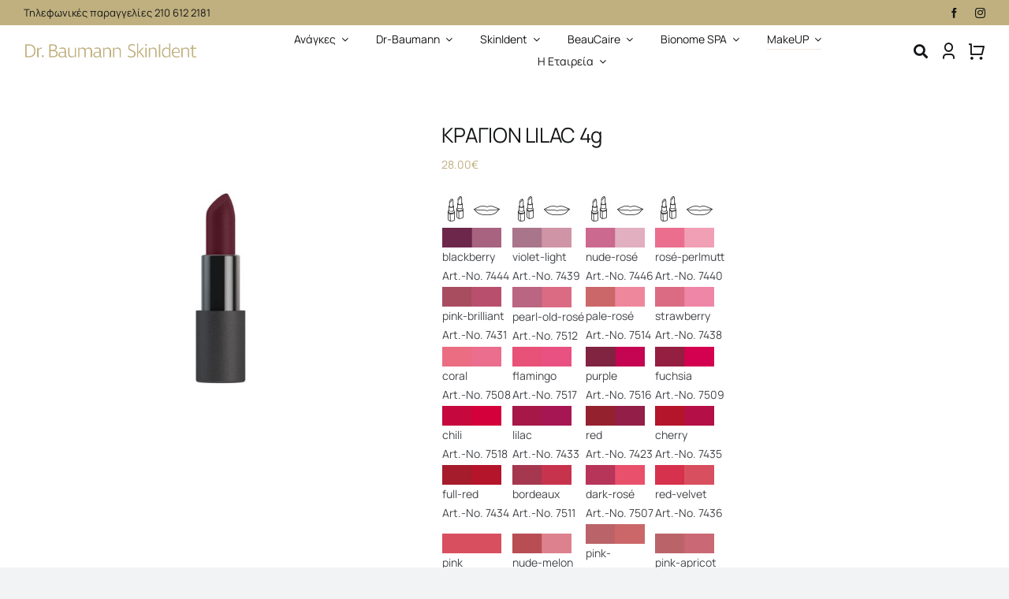

--- FILE ---
content_type: text/html; charset=UTF-8
request_url: https://dr-baumann.gr/product/%CE%BA%CF%81%CE%B1%CE%B3%CE%B9%CE%BF%CE%BD-lilac-4g/
body_size: 33649
content:
<!DOCTYPE html>
<html class="avada-html-layout-wide avada-html-header-position-top" lang="el" prefix="og: http://ogp.me/ns# fb: http://ogp.me/ns/fb#">
<head>
	<meta http-equiv="X-UA-Compatible" content="IE=edge" />
	<meta http-equiv="Content-Type" content="text/html; charset=utf-8"/>
	<meta name="viewport" content="width=device-width, initial-scale=1" />
	<title>ΚΡΑΓΙΟΝ LILAC 4g &#8211; Dr Baumann Cosmetics</title>
<meta name='robots' content='max-image-preview:large' />
<script id="cookieyes" type="text/javascript" src="https://cdn-cookieyes.com/client_data/3f11c38ec013da8ff162897a/script.js"></script>
<!-- Google Tag Manager by PYS -->
    <script data-cfasync="false" data-pagespeed-no-defer>
	    window.dataLayerPYS = window.dataLayerPYS || [];
	</script>
<!-- End Google Tag Manager by PYS -->
<!-- Google Tag Manager by PYS -->
<script data-cfasync="false" data-pagespeed-no-defer>
	var pys_datalayer_name = "dataLayer";
	window.dataLayer = window.dataLayer || [];</script> 
<!-- End Google Tag Manager by PYS --><link rel='dns-prefetch' href='//www.googletagmanager.com' />
<link rel="alternate" type="application/rss+xml" title="Ροή RSS &raquo; Dr Baumann Cosmetics" href="https://dr-baumann.gr/feed/" />
					<link rel="shortcut icon" href="https://dr-baumann.gr/wp-content/uploads/2022/09/dr-baumann-favicon-64.png" type="image/x-icon" />
		
					<!-- Apple Touch Icon -->
			<link rel="apple-touch-icon" sizes="180x180" href="https://dr-baumann.gr/wp-content/uploads/2022/09/dr-baumann-favicon-180.png">
		
					<!-- Android Icon -->
			<link rel="icon" sizes="192x192" href="https://dr-baumann.gr/wp-content/uploads/2022/09/dr-baumann-favicon-192.png">
		
					<!-- MS Edge Icon -->
			<meta name="msapplication-TileImage" content="https://dr-baumann.gr/wp-content/uploads/2022/09/dr-baumann-favicon-270.png">
				<link rel="alternate" title="oEmbed (JSON)" type="application/json+oembed" href="https://dr-baumann.gr/wp-json/oembed/1.0/embed?url=https%3A%2F%2Fdr-baumann.gr%2Fproduct%2F%25ce%25ba%25cf%2581%25ce%25b1%25ce%25b3%25ce%25b9%25ce%25bf%25ce%25bd-lilac-4g%2F" />
<link rel="alternate" title="oEmbed (XML)" type="text/xml+oembed" href="https://dr-baumann.gr/wp-json/oembed/1.0/embed?url=https%3A%2F%2Fdr-baumann.gr%2Fproduct%2F%25ce%25ba%25cf%2581%25ce%25b1%25ce%25b3%25ce%25b9%25ce%25bf%25ce%25bd-lilac-4g%2F&#038;format=xml" />
					<meta name="description" content="Έντονο βαθύ μωβ που σκιαγραφεί τα χείλη δίνοντας σκούρο  αποτέλεσμα.

&nbsp;"/>
				
		<meta property="og:locale" content="el_GR"/>
		<meta property="og:type" content="article"/>
		<meta property="og:site_name" content="Dr Baumann Cosmetics"/>
		<meta property="og:title" content="  ΚΡΑΓΙΟΝ LILAC 4g"/>
				<meta property="og:description" content="Έντονο βαθύ μωβ που σκιαγραφεί τα χείλη δίνοντας σκούρο  αποτέλεσμα.

&nbsp;"/>
				<meta property="og:url" content="https://dr-baumann.gr/product/%ce%ba%cf%81%ce%b1%ce%b3%ce%b9%ce%bf%ce%bd-lilac-4g/"/>
													<meta property="article:modified_time" content="2024-12-09T16:41:54+03:00"/>
											<meta property="og:image" content="https://dr-baumann.gr/wp-content/uploads/2022/09/7433-LipStick-lilac-4g-Stift.jpg"/>
		<meta property="og:image:width" content="800"/>
		<meta property="og:image:height" content="800"/>
		<meta property="og:image:type" content="image/jpeg"/>
				<style id='wp-img-auto-sizes-contain-inline-css' type='text/css'>
img:is([sizes=auto i],[sizes^="auto," i]){contain-intrinsic-size:3000px 1500px}
/*# sourceURL=wp-img-auto-sizes-contain-inline-css */
</style>
<style id='woocommerce-inline-inline-css' type='text/css'>
.woocommerce form .form-row .required { visibility: visible; }
/*# sourceURL=woocommerce-inline-inline-css */
</style>
<link rel='stylesheet' id='vivawallet_styles_apple_pay-css' href='https://dr-baumann.gr/wp-content/plugins/viva-wallet-for-woocommerce/includes/assets/css/vivawallet-styles-apple-pay.min.css?ver=4.0.1' type='text/css' media='all' />
<link rel='stylesheet' id='yith-wcan-shortcodes-css' href='https://dr-baumann.gr/wp-content/plugins/yith-woocommerce-ajax-navigation/assets/css/shortcodes.css?ver=5.5.0' type='text/css' media='all' />
<style id='yith-wcan-shortcodes-inline-css' type='text/css'>
:root{
	--yith-wcan-filters_colors_titles: #434343;
	--yith-wcan-filters_colors_background: #FFFFFF;
	--yith-wcan-filters_colors_accent: #A7144C;
	--yith-wcan-filters_colors_accent_r: 167;
	--yith-wcan-filters_colors_accent_g: 20;
	--yith-wcan-filters_colors_accent_b: 76;
	--yith-wcan-color_swatches_border_radius: 100%;
	--yith-wcan-color_swatches_size: 30px;
	--yith-wcan-labels_style_background: #FFFFFF;
	--yith-wcan-labels_style_background_hover: #A7144C;
	--yith-wcan-labels_style_background_active: #A7144C;
	--yith-wcan-labels_style_text: #434343;
	--yith-wcan-labels_style_text_hover: #FFFFFF;
	--yith-wcan-labels_style_text_active: #FFFFFF;
	--yith-wcan-anchors_style_text: #434343;
	--yith-wcan-anchors_style_text_hover: #A7144C;
	--yith-wcan-anchors_style_text_active: #A7144C;
}
/*# sourceURL=yith-wcan-shortcodes-inline-css */
</style>
<link rel='stylesheet' id='child-style-css' href='https://dr-baumann.gr/wp-content/themes/Avada-Child-Theme/style.css?ver=6.9' type='text/css' media='all' />
<link rel='stylesheet' id='fusion-dynamic-css-css' href='https://dr-baumann.gr/wp-content/uploads/fusion-styles/18bda5f581540c0759b9ec0e8883bf23.min.css?ver=3.11.11' type='text/css' media='all' />
            <script>
                // Moosend Tracking and Forms library
                !function (t, n, e, o, a) {
                    function d(t) {
                        var n = ~~(Date.now() / 3e5), o = document.createElement(e);
                        o.async = !0, o.src = t + "?ts=" + n;
                        var a = document.getElementsByTagName(e)[0];
                        a.parentNode.insertBefore(o, a)
                    }

                    t.MooTrackerObject = a, t[a] = t[a] || function () {
                        return t[a].q ? void t[a].q.push(arguments) : void (t[a].q = [arguments])
                    }, window.attachEvent ? window.attachEvent("onload", d.bind(this, o)) : window.addEventListener("load", d.bind(this, o), !1)
                }(window, document, "script", "//cdn.stat-track.com/statics/moosend-tracking.min.js", "mootrack");
                mootrack('setCookieNames', { userIdName: 'MOOSEND_USER_ID' });
                mootrack('init', '1731aeea-a8f4-4e60-b691-f7e0c8633df8');
            </script>
            <script type="text/javascript" src="https://dr-baumann.gr/wp-includes/js/jquery/jquery.min.js?ver=3.7.1" id="jquery-core-js"></script>
<script type="text/javascript" src="https://dr-baumann.gr/wp-content/plugins/woocommerce/assets/js/jquery-blockui/jquery.blockUI.min.js?ver=2.7.0-wc.9.4.3" id="jquery-blockui-js" defer="defer" data-wp-strategy="defer"></script>
<script type="text/javascript" id="wc-add-to-cart-js-extra">
/* <![CDATA[ */
var wc_add_to_cart_params = {"ajax_url":"/wp-admin/admin-ajax.php","wc_ajax_url":"/?wc-ajax=%%endpoint%%","i18n_view_cart":"\u039a\u03b1\u03bb\u03ac\u03b8\u03b9","cart_url":"https://dr-baumann.gr/cart/","is_cart":"","cart_redirect_after_add":"no"};
//# sourceURL=wc-add-to-cart-js-extra
/* ]]> */
</script>
<script type="text/javascript" src="https://dr-baumann.gr/wp-content/plugins/woocommerce/assets/js/frontend/add-to-cart.min.js?ver=9.4.3" id="wc-add-to-cart-js" defer="defer" data-wp-strategy="defer"></script>
<script type="text/javascript" id="wc-single-product-js-extra">
/* <![CDATA[ */
var wc_single_product_params = {"i18n_required_rating_text":"\u03a0\u03b1\u03c1\u03b1\u03ba\u03b1\u03bb\u03bf\u03cd\u03bc\u03b5, \u03b5\u03c0\u03b9\u03bb\u03ad\u03be\u03c4\u03b5 \u03bc\u03af\u03b1 \u03b2\u03b1\u03b8\u03bc\u03bf\u03bb\u03bf\u03b3\u03af\u03b1","review_rating_required":"yes","flexslider":{"rtl":false,"animation":"slide","smoothHeight":true,"directionNav":true,"controlNav":"thumbnails","slideshow":false,"animationSpeed":500,"animationLoop":false,"allowOneSlide":false},"zoom_enabled":"","zoom_options":[],"photoswipe_enabled":"","photoswipe_options":{"shareEl":false,"closeOnScroll":false,"history":false,"hideAnimationDuration":0,"showAnimationDuration":0},"flexslider_enabled":"1"};
//# sourceURL=wc-single-product-js-extra
/* ]]> */
</script>
<script type="text/javascript" src="https://dr-baumann.gr/wp-content/plugins/woocommerce/assets/js/frontend/single-product.min.js?ver=9.4.3" id="wc-single-product-js" defer="defer" data-wp-strategy="defer"></script>
<script type="text/javascript" src="https://dr-baumann.gr/wp-content/plugins/woocommerce/assets/js/js-cookie/js.cookie.min.js?ver=2.1.4-wc.9.4.3" id="js-cookie-js" defer="defer" data-wp-strategy="defer"></script>
<script type="text/javascript" id="woocommerce-js-extra">
/* <![CDATA[ */
var woocommerce_params = {"ajax_url":"/wp-admin/admin-ajax.php","wc_ajax_url":"/?wc-ajax=%%endpoint%%"};
//# sourceURL=woocommerce-js-extra
/* ]]> */
</script>
<script type="text/javascript" src="https://dr-baumann.gr/wp-content/plugins/woocommerce/assets/js/frontend/woocommerce.min.js?ver=9.4.3" id="woocommerce-js" defer="defer" data-wp-strategy="defer"></script>
<script type="text/javascript" src="https://dr-baumann.gr/wp-includes/js/dist/hooks.min.js?ver=dd5603f07f9220ed27f1" id="wp-hooks-js"></script>
<script type="text/javascript" id="wpm-js-extra">
/* <![CDATA[ */
var wpm = {"ajax_url":"https://dr-baumann.gr/wp-admin/admin-ajax.php","root":"https://dr-baumann.gr/wp-json/","nonce_wp_rest":"86f98e6fe8","nonce_ajax":"7ed37041fb"};
//# sourceURL=wpm-js-extra
/* ]]> */
</script>
<script type="text/javascript" src="https://dr-baumann.gr/wp-content/plugins/woocommerce-google-adwords-conversion-tracking-tag/js/public/wpm-public.p1.min.js?ver=1.45.0" id="wpm-js"></script>

<!-- Google tag (gtag.js) snippet added by Site Kit -->

<!-- Google Analytics snippet added by Site Kit -->
<script type="text/javascript" src="https://www.googletagmanager.com/gtag/js?id=GT-M3VPC4Z&l=dataLayerPYS" id="google_gtagjs-js" async></script>
<script type="text/javascript" id="google_gtagjs-js-after">
/* <![CDATA[ */
window.dataLayer = window.dataLayer || [];function gtag(){dataLayerPYS.push(arguments);}
gtag("set","linker",{"domains":["dr-baumann.gr"]});
gtag("js", new Date());
gtag("set", "developer_id.dZTNiMT", true);
gtag("config", "GT-M3VPC4Z");
//# sourceURL=google_gtagjs-js-after
/* ]]> */
</script>

<!-- End Google tag (gtag.js) snippet added by Site Kit -->
<link rel="https://api.w.org/" href="https://dr-baumann.gr/wp-json/" /><link rel="alternate" title="JSON" type="application/json" href="https://dr-baumann.gr/wp-json/wp/v2/product/720" /><link rel="EditURI" type="application/rsd+xml" title="RSD" href="https://dr-baumann.gr/xmlrpc.php?rsd" />
<meta name="generator" content="WordPress 6.9" />
<meta name="generator" content="WooCommerce 9.4.3" />
<link rel="canonical" href="https://dr-baumann.gr/product/%ce%ba%cf%81%ce%b1%ce%b3%ce%b9%ce%bf%ce%bd-lilac-4g/" />
<link rel='shortlink' href='https://dr-baumann.gr/?p=720' />
			<style>
				form.woocommerce-ordering {
					display: inline-block;
				}
			</style>
			<!-- start Simple Custom CSS and JS -->
<style type="text/css">
input.button22 {
    background-color: #BAA678;
    color: #fff;
    padding: 20px;
    border: none;
}

span.terms22 {
    font-size: 0.8em;
}

input.email22 {
    border-color: #6f6f6f;
}

span.awb-menu__i.awb-menu__i_main.fusion-megamenu-icon {
    position: absolute;
	    left: -33px;
    top: 18px;
}
span.awb-menu__i.awb-menu__i_main.fusion-megamenu-icon i {
	font-size: 18px;
	cursor: pointer;
}
div#searcher {
    position: absolute;
    top: 60px;
    left: 0;
    width: 230px;
    background: #fff;
    padding: 10px 20px;
    border-radius: 5px;
    box-shadow: 0 12px 12px 0px;
    opacity: 0;
    visibility: hidden;
	transition: all 0.25s linear;
}
div#searcher.active {
	opacity: 1;
	visibility: visible;
	transition: all 0.25s linear;
}</style>
<!-- end Simple Custom CSS and JS -->
<meta name="generator" content="Site Kit by Google 1.144.0" /><meta name="facebook-domain-verification" content="gfd0rajbjwvpc5bqq9s0uyx5f1mn92" />
<!-- This website runs the Product Feed PRO for WooCommerce by AdTribes.io plugin - version 13.4.0 -->
<link rel="preload" href="https://dr-baumann.gr/wp-content/themes/Avada/includes/lib/assets/fonts/icomoon/awb-icons.woff" as="font" type="font/woff" crossorigin><link rel="preload" href="//dr-baumann.gr/wp-content/themes/Avada/includes/lib/assets/fonts/fontawesome/webfonts/fa-brands-400.woff2" as="font" type="font/woff2" crossorigin><link rel="preload" href="//dr-baumann.gr/wp-content/themes/Avada/includes/lib/assets/fonts/fontawesome/webfonts/fa-regular-400.woff2" as="font" type="font/woff2" crossorigin><link rel="preload" href="//dr-baumann.gr/wp-content/themes/Avada/includes/lib/assets/fonts/fontawesome/webfonts/fa-solid-900.woff2" as="font" type="font/woff2" crossorigin><link rel="preload" href="https://dr-baumann.gr/wp-content/uploads/fusion-icons/retail-v1.8/fonts/retail.ttf?pv74sj" as="font" type="font/ttf" crossorigin><style type="text/css" id="css-fb-visibility">@media screen and (max-width: 640px){.fusion-no-small-visibility{display:none !important;}body .sm-text-align-center{text-align:center !important;}body .sm-text-align-left{text-align:left !important;}body .sm-text-align-right{text-align:right !important;}body .sm-flex-align-center{justify-content:center !important;}body .sm-flex-align-flex-start{justify-content:flex-start !important;}body .sm-flex-align-flex-end{justify-content:flex-end !important;}body .sm-mx-auto{margin-left:auto !important;margin-right:auto !important;}body .sm-ml-auto{margin-left:auto !important;}body .sm-mr-auto{margin-right:auto !important;}body .fusion-absolute-position-small{position:absolute;top:auto;width:100%;}.awb-sticky.awb-sticky-small{ position: sticky; top: var(--awb-sticky-offset,0); }}@media screen and (min-width: 641px) and (max-width: 1024px){.fusion-no-medium-visibility{display:none !important;}body .md-text-align-center{text-align:center !important;}body .md-text-align-left{text-align:left !important;}body .md-text-align-right{text-align:right !important;}body .md-flex-align-center{justify-content:center !important;}body .md-flex-align-flex-start{justify-content:flex-start !important;}body .md-flex-align-flex-end{justify-content:flex-end !important;}body .md-mx-auto{margin-left:auto !important;margin-right:auto !important;}body .md-ml-auto{margin-left:auto !important;}body .md-mr-auto{margin-right:auto !important;}body .fusion-absolute-position-medium{position:absolute;top:auto;width:100%;}.awb-sticky.awb-sticky-medium{ position: sticky; top: var(--awb-sticky-offset,0); }}@media screen and (min-width: 1025px){.fusion-no-large-visibility{display:none !important;}body .lg-text-align-center{text-align:center !important;}body .lg-text-align-left{text-align:left !important;}body .lg-text-align-right{text-align:right !important;}body .lg-flex-align-center{justify-content:center !important;}body .lg-flex-align-flex-start{justify-content:flex-start !important;}body .lg-flex-align-flex-end{justify-content:flex-end !important;}body .lg-mx-auto{margin-left:auto !important;margin-right:auto !important;}body .lg-ml-auto{margin-left:auto !important;}body .lg-mr-auto{margin-right:auto !important;}body .fusion-absolute-position-large{position:absolute;top:auto;width:100%;}.awb-sticky.awb-sticky-large{ position: sticky; top: var(--awb-sticky-offset,0); }}</style>	<noscript><style>.woocommerce-product-gallery{ opacity: 1 !important; }</style></noscript>
	
<!-- START Pixel Manager for WooCommerce -->

		<script>

			window.wpmDataLayer = window.wpmDataLayer || {};
			window.wpmDataLayer = Object.assign(window.wpmDataLayer, {"cart":{},"cart_item_keys":{},"version":{"number":"1.45.0","pro":false,"eligible_for_updates":false,"distro":"fms","beta":false,"show":true},"pixels":{"google":{"linker":{"settings":null},"user_id":false,"ads":{"conversion_ids":{"AW-11039580619":""},"dynamic_remarketing":{"status":true,"id_type":"post_id","send_events_with_parent_ids":true},"google_business_vertical":"retail","phone_conversion_number":"","phone_conversion_label":""},"tcf_support":false,"consent_mode":{"is_active":false,"wait_for_update":500,"ads_data_redaction":false,"url_passthrough":true}},"facebook":{"pixel_id":"1344397895701175","dynamic_remarketing":{"id_type":"post_id"},"capi":false,"advanced_matching":false,"exclusion_patterns":[],"fbevents_js_url":"https://connect.facebook.net/en_US/fbevents.js"}},"shop":{"list_name":"Product | ΚΡΑΓΙΟΝ LILAC 4g","list_id":"product_%ce%ba%cf%81%ce%b1%ce%b3%ce%b9%ce%bf%ce%bd-lilac-4g","page_type":"product","product_type":"simple","currency":"EUR","selectors":{"addToCart":[],"beginCheckout":[]},"order_duplication_prevention":true,"view_item_list_trigger":{"test_mode":false,"background_color":"green","opacity":0.5,"repeat":true,"timeout":1000,"threshold":0.80000000000000004},"variations_output":true,"session_active":true},"page":{"id":720,"title":"ΚΡΑΓΙΟΝ LILAC 4g","type":"product","categories":[],"parent":{"id":0,"title":"ΚΡΑΓΙΟΝ LILAC 4g","type":"product","categories":[]}},"general":{"user_logged_in":false,"scroll_tracking_thresholds":[],"page_id":720,"exclude_domains":[],"server_2_server":{"active":false,"ip_exclude_list":[]},"consent_management":{"explicit_consent":false},"lazy_load_pmw":false}});

		</script>

		
<!-- END Pixel Manager for WooCommerce -->
			<meta name="pm-dataLayer-meta" content="720" class="wpmProductId"
				  data-id="720">
					<script>
			(window.wpmDataLayer = window.wpmDataLayer || {}).products             = window.wpmDataLayer.products || {};
			window.wpmDataLayer.products[720] = {"id":"720","sku":"7433","price":28,"brand":"","quantity":1,"dyn_r_ids":{"post_id":"720","sku":"7433","gpf":"woocommerce_gpf_720","gla":"gla_720"},"is_variable":false,"type":"simple","name":"ΚΡΑΓΙΟΝ LILAC 4g","category":["MakeUP","Κραγιόν"],"is_variation":false};
					</script>
		<style class='wp-fonts-local' type='text/css'>
@font-face{font-family:Inter;font-style:normal;font-weight:300 900;font-display:fallback;src:url('https://dr-baumann.gr/wp-content/plugins/woocommerce/assets/fonts/Inter-VariableFont_slnt,wght.woff2') format('woff2');font-stretch:normal;}
@font-face{font-family:Cardo;font-style:normal;font-weight:400;font-display:fallback;src:url('https://dr-baumann.gr/wp-content/plugins/woocommerce/assets/fonts/cardo_normal_400.woff2') format('woff2');}
</style>
		<script type="text/javascript">
			var doc = document.documentElement;
			doc.setAttribute( 'data-useragent', navigator.userAgent );
		</script>
		
	 
<!-- TikTok Pixel Code Start -->
<script>
!function (w, d, t) {
  w.TiktokAnalyticsObject=t;var ttq=w[t]=w[t]||[];ttq.methods=["page","track","identify","instances","debug","on","off","once","ready","alias","group","enableCookie","disableCookie","holdConsent","revokeConsent","grantConsent"],ttq.setAndDefer=function(t,e){t[e]=function(){t.push([e].concat(Array.prototype.slice.call(arguments,0)))}};for(var i=0;i<ttq.methods.length;i++)ttq.setAndDefer(ttq,ttq.methods[i]);ttq.instance=function(t){for(
var e=ttq._i[t]||[],n=0;n<ttq.methods.length;n++)ttq.setAndDefer(e,ttq.methods[n]);return e},ttq.load=function(e,n){var r="https://analytics.tiktok.com/i18n/pixel/events.js",o=n&&n.partner;ttq._i=ttq._i||{},ttq._i[e]=[],ttq._i[e]._u=r,ttq._t=ttq._t||{},ttq._t[e]=+new Date,ttq._o=ttq._o||{},ttq._o[e]=n||{};n=document.createElement("script")
;n.type="text/javascript",n.async=!0,n.src=r+"?sdkid="+e+"&lib="+t;e=document.getElementsByTagName("script")[0];e.parentNode.insertBefore(n,e)};


  ttq.load('CT9AFMBC77U1LMCPUAL0');
  ttq.page();
}(window, document, 'ttq');
</script>
<!-- TikTok Pixel Code End --><style id='global-styles-inline-css' type='text/css'>
:root{--wp--preset--aspect-ratio--square: 1;--wp--preset--aspect-ratio--4-3: 4/3;--wp--preset--aspect-ratio--3-4: 3/4;--wp--preset--aspect-ratio--3-2: 3/2;--wp--preset--aspect-ratio--2-3: 2/3;--wp--preset--aspect-ratio--16-9: 16/9;--wp--preset--aspect-ratio--9-16: 9/16;--wp--preset--color--black: #000000;--wp--preset--color--cyan-bluish-gray: #abb8c3;--wp--preset--color--white: #ffffff;--wp--preset--color--pale-pink: #f78da7;--wp--preset--color--vivid-red: #cf2e2e;--wp--preset--color--luminous-vivid-orange: #ff6900;--wp--preset--color--luminous-vivid-amber: #fcb900;--wp--preset--color--light-green-cyan: #7bdcb5;--wp--preset--color--vivid-green-cyan: #00d084;--wp--preset--color--pale-cyan-blue: #8ed1fc;--wp--preset--color--vivid-cyan-blue: #0693e3;--wp--preset--color--vivid-purple: #9b51e0;--wp--preset--color--awb-color-1: #ffffff;--wp--preset--color--awb-color-2: #f9f9fb;--wp--preset--color--awb-color-3: #f2f3f5;--wp--preset--color--awb-color-4: #65bd7d;--wp--preset--color--awb-color-5: #198fd9;--wp--preset--color--awb-color-6: #434549;--wp--preset--color--awb-color-7: #212326;--wp--preset--color--awb-color-8: #141617;--wp--preset--color--awb-color-custom-1: #c0b07f;--wp--preset--gradient--vivid-cyan-blue-to-vivid-purple: linear-gradient(135deg,rgb(6,147,227) 0%,rgb(155,81,224) 100%);--wp--preset--gradient--light-green-cyan-to-vivid-green-cyan: linear-gradient(135deg,rgb(122,220,180) 0%,rgb(0,208,130) 100%);--wp--preset--gradient--luminous-vivid-amber-to-luminous-vivid-orange: linear-gradient(135deg,rgb(252,185,0) 0%,rgb(255,105,0) 100%);--wp--preset--gradient--luminous-vivid-orange-to-vivid-red: linear-gradient(135deg,rgb(255,105,0) 0%,rgb(207,46,46) 100%);--wp--preset--gradient--very-light-gray-to-cyan-bluish-gray: linear-gradient(135deg,rgb(238,238,238) 0%,rgb(169,184,195) 100%);--wp--preset--gradient--cool-to-warm-spectrum: linear-gradient(135deg,rgb(74,234,220) 0%,rgb(151,120,209) 20%,rgb(207,42,186) 40%,rgb(238,44,130) 60%,rgb(251,105,98) 80%,rgb(254,248,76) 100%);--wp--preset--gradient--blush-light-purple: linear-gradient(135deg,rgb(255,206,236) 0%,rgb(152,150,240) 100%);--wp--preset--gradient--blush-bordeaux: linear-gradient(135deg,rgb(254,205,165) 0%,rgb(254,45,45) 50%,rgb(107,0,62) 100%);--wp--preset--gradient--luminous-dusk: linear-gradient(135deg,rgb(255,203,112) 0%,rgb(199,81,192) 50%,rgb(65,88,208) 100%);--wp--preset--gradient--pale-ocean: linear-gradient(135deg,rgb(255,245,203) 0%,rgb(182,227,212) 50%,rgb(51,167,181) 100%);--wp--preset--gradient--electric-grass: linear-gradient(135deg,rgb(202,248,128) 0%,rgb(113,206,126) 100%);--wp--preset--gradient--midnight: linear-gradient(135deg,rgb(2,3,129) 0%,rgb(40,116,252) 100%);--wp--preset--font-size--small: 10.5px;--wp--preset--font-size--medium: 20px;--wp--preset--font-size--large: 21px;--wp--preset--font-size--x-large: 42px;--wp--preset--font-size--normal: 14px;--wp--preset--font-size--xlarge: 28px;--wp--preset--font-size--huge: 42px;--wp--preset--font-family--inter: "Inter", sans-serif;--wp--preset--font-family--cardo: Cardo;--wp--preset--spacing--20: 0.44rem;--wp--preset--spacing--30: 0.67rem;--wp--preset--spacing--40: 1rem;--wp--preset--spacing--50: 1.5rem;--wp--preset--spacing--60: 2.25rem;--wp--preset--spacing--70: 3.38rem;--wp--preset--spacing--80: 5.06rem;--wp--preset--shadow--natural: 6px 6px 9px rgba(0, 0, 0, 0.2);--wp--preset--shadow--deep: 12px 12px 50px rgba(0, 0, 0, 0.4);--wp--preset--shadow--sharp: 6px 6px 0px rgba(0, 0, 0, 0.2);--wp--preset--shadow--outlined: 6px 6px 0px -3px rgb(255, 255, 255), 6px 6px rgb(0, 0, 0);--wp--preset--shadow--crisp: 6px 6px 0px rgb(0, 0, 0);}:where(.is-layout-flex){gap: 0.5em;}:where(.is-layout-grid){gap: 0.5em;}body .is-layout-flex{display: flex;}.is-layout-flex{flex-wrap: wrap;align-items: center;}.is-layout-flex > :is(*, div){margin: 0;}body .is-layout-grid{display: grid;}.is-layout-grid > :is(*, div){margin: 0;}:where(.wp-block-columns.is-layout-flex){gap: 2em;}:where(.wp-block-columns.is-layout-grid){gap: 2em;}:where(.wp-block-post-template.is-layout-flex){gap: 1.25em;}:where(.wp-block-post-template.is-layout-grid){gap: 1.25em;}.has-black-color{color: var(--wp--preset--color--black) !important;}.has-cyan-bluish-gray-color{color: var(--wp--preset--color--cyan-bluish-gray) !important;}.has-white-color{color: var(--wp--preset--color--white) !important;}.has-pale-pink-color{color: var(--wp--preset--color--pale-pink) !important;}.has-vivid-red-color{color: var(--wp--preset--color--vivid-red) !important;}.has-luminous-vivid-orange-color{color: var(--wp--preset--color--luminous-vivid-orange) !important;}.has-luminous-vivid-amber-color{color: var(--wp--preset--color--luminous-vivid-amber) !important;}.has-light-green-cyan-color{color: var(--wp--preset--color--light-green-cyan) !important;}.has-vivid-green-cyan-color{color: var(--wp--preset--color--vivid-green-cyan) !important;}.has-pale-cyan-blue-color{color: var(--wp--preset--color--pale-cyan-blue) !important;}.has-vivid-cyan-blue-color{color: var(--wp--preset--color--vivid-cyan-blue) !important;}.has-vivid-purple-color{color: var(--wp--preset--color--vivid-purple) !important;}.has-black-background-color{background-color: var(--wp--preset--color--black) !important;}.has-cyan-bluish-gray-background-color{background-color: var(--wp--preset--color--cyan-bluish-gray) !important;}.has-white-background-color{background-color: var(--wp--preset--color--white) !important;}.has-pale-pink-background-color{background-color: var(--wp--preset--color--pale-pink) !important;}.has-vivid-red-background-color{background-color: var(--wp--preset--color--vivid-red) !important;}.has-luminous-vivid-orange-background-color{background-color: var(--wp--preset--color--luminous-vivid-orange) !important;}.has-luminous-vivid-amber-background-color{background-color: var(--wp--preset--color--luminous-vivid-amber) !important;}.has-light-green-cyan-background-color{background-color: var(--wp--preset--color--light-green-cyan) !important;}.has-vivid-green-cyan-background-color{background-color: var(--wp--preset--color--vivid-green-cyan) !important;}.has-pale-cyan-blue-background-color{background-color: var(--wp--preset--color--pale-cyan-blue) !important;}.has-vivid-cyan-blue-background-color{background-color: var(--wp--preset--color--vivid-cyan-blue) !important;}.has-vivid-purple-background-color{background-color: var(--wp--preset--color--vivid-purple) !important;}.has-black-border-color{border-color: var(--wp--preset--color--black) !important;}.has-cyan-bluish-gray-border-color{border-color: var(--wp--preset--color--cyan-bluish-gray) !important;}.has-white-border-color{border-color: var(--wp--preset--color--white) !important;}.has-pale-pink-border-color{border-color: var(--wp--preset--color--pale-pink) !important;}.has-vivid-red-border-color{border-color: var(--wp--preset--color--vivid-red) !important;}.has-luminous-vivid-orange-border-color{border-color: var(--wp--preset--color--luminous-vivid-orange) !important;}.has-luminous-vivid-amber-border-color{border-color: var(--wp--preset--color--luminous-vivid-amber) !important;}.has-light-green-cyan-border-color{border-color: var(--wp--preset--color--light-green-cyan) !important;}.has-vivid-green-cyan-border-color{border-color: var(--wp--preset--color--vivid-green-cyan) !important;}.has-pale-cyan-blue-border-color{border-color: var(--wp--preset--color--pale-cyan-blue) !important;}.has-vivid-cyan-blue-border-color{border-color: var(--wp--preset--color--vivid-cyan-blue) !important;}.has-vivid-purple-border-color{border-color: var(--wp--preset--color--vivid-purple) !important;}.has-vivid-cyan-blue-to-vivid-purple-gradient-background{background: var(--wp--preset--gradient--vivid-cyan-blue-to-vivid-purple) !important;}.has-light-green-cyan-to-vivid-green-cyan-gradient-background{background: var(--wp--preset--gradient--light-green-cyan-to-vivid-green-cyan) !important;}.has-luminous-vivid-amber-to-luminous-vivid-orange-gradient-background{background: var(--wp--preset--gradient--luminous-vivid-amber-to-luminous-vivid-orange) !important;}.has-luminous-vivid-orange-to-vivid-red-gradient-background{background: var(--wp--preset--gradient--luminous-vivid-orange-to-vivid-red) !important;}.has-very-light-gray-to-cyan-bluish-gray-gradient-background{background: var(--wp--preset--gradient--very-light-gray-to-cyan-bluish-gray) !important;}.has-cool-to-warm-spectrum-gradient-background{background: var(--wp--preset--gradient--cool-to-warm-spectrum) !important;}.has-blush-light-purple-gradient-background{background: var(--wp--preset--gradient--blush-light-purple) !important;}.has-blush-bordeaux-gradient-background{background: var(--wp--preset--gradient--blush-bordeaux) !important;}.has-luminous-dusk-gradient-background{background: var(--wp--preset--gradient--luminous-dusk) !important;}.has-pale-ocean-gradient-background{background: var(--wp--preset--gradient--pale-ocean) !important;}.has-electric-grass-gradient-background{background: var(--wp--preset--gradient--electric-grass) !important;}.has-midnight-gradient-background{background: var(--wp--preset--gradient--midnight) !important;}.has-small-font-size{font-size: var(--wp--preset--font-size--small) !important;}.has-medium-font-size{font-size: var(--wp--preset--font-size--medium) !important;}.has-large-font-size{font-size: var(--wp--preset--font-size--large) !important;}.has-x-large-font-size{font-size: var(--wp--preset--font-size--x-large) !important;}
/*# sourceURL=global-styles-inline-css */
</style>
</head>

<body class="wp-singular product-template-default single single-product postid-720 wp-theme-Avada wp-child-theme-Avada-Child-Theme theme-Avada woocommerce woocommerce-page woocommerce-no-js yith-wcan-free fusion-image-hovers fusion-pagination-sizing fusion-button_type-flat fusion-button_span-no fusion-button_gradient-linear avada-image-rollover-circle-yes avada-image-rollover-yes avada-image-rollover-direction-left fusion-has-button-gradient fusion-body ltr fusion-sticky-header no-tablet-sticky-header no-mobile-sticky-header no-mobile-slidingbar no-mobile-totop avada-has-rev-slider-styles fusion-disable-outline fusion-sub-menu-fade mobile-logo-pos-left layout-wide-mode avada-has-boxed-modal-shadow- layout-scroll-offset-full avada-has-zero-margin-offset-top fusion-top-header menu-text-align-center fusion-woo-product-design-classic fusion-woo-shop-page-columns-4 fusion-woo-related-columns-4 fusion-woo-archive-page-columns-4 fusion-woocommerce-equal-heights avada-has-woo-gallery-disabled woo-tabs-horizontal woo-sale-badge-circle woo-outofstock-badge-top_bar mobile-menu-design-classic fusion-show-pagination-text fusion-header-layout-v3 avada-responsive avada-footer-fx-none avada-menu-highlight-style-bar fusion-search-form-clean fusion-main-menu-search-overlay fusion-avatar-circle avada-dropdown-styles avada-blog-layout-large avada-blog-archive-layout-large avada-header-shadow-no avada-menu-icon-position-left avada-has-megamenu-shadow avada-has-mobile-menu-search avada-has-main-nav-search-icon avada-has-breadcrumb-mobile-hidden avada-has-titlebar-hide avada-header-border-color-full-transparent avada-has-pagination-width_height avada-flyout-menu-direction-fade avada-ec-views-v1" data-awb-post-id="720">
		<a class="skip-link screen-reader-text" href="#content">Μετάβαση στο περιεχόμενο</a>

	<div id="boxed-wrapper">
		
		<div id="wrapper" class="fusion-wrapper">
			<div id="home" style="position:relative;top:-1px;"></div>
												<div class="fusion-tb-header"><div class="fusion-fullwidth fullwidth-box fusion-builder-row-1 fusion-flex-container has-pattern-background has-mask-background topbar nonhundred-percent-fullwidth non-hundred-percent-height-scrolling fusion-animated fusion-custom-z-index" style="--link_color: hsla(var(--awb-color8-h),var(--awb-color8-s),var(--awb-color8-l),calc( var(--awb-color8-a) - 37% ));--awb-border-radius-top-left:0px;--awb-border-radius-top-right:0px;--awb-border-radius-bottom-right:0px;--awb-border-radius-bottom-left:0px;--awb-z-index:99999999;--awb-padding-top:5px;--awb-padding-bottom:5px;--awb-background-color:var(--awb-custom_color_1);--awb-flex-wrap:wrap;" data-animationType="fadeIn" data-animationDuration="0.8" data-animationOffset="top-into-view" ><div class="fusion-builder-row fusion-row fusion-flex-align-items-center fusion-flex-justify-content-space-between fusion-flex-content-wrap" style="max-width:calc( 1375px + 0px );margin-left: calc(-0px / 2 );margin-right: calc(-0px / 2 );"><div class="fusion-layout-column fusion_builder_column fusion-builder-column-0 fusion_builder_column_2_3 2_3 fusion-flex-column topbar-phone-col" style="--awb-bg-size:cover;--awb-width-large:66.666666666667%;--awb-margin-top-large:0px;--awb-spacing-right-large:0px;--awb-margin-bottom-large:0px;--awb-spacing-left-large:0px;--awb-width-medium:66.666666666667%;--awb-order-medium:0;--awb-spacing-right-medium:0px;--awb-spacing-left-medium:0px;--awb-width-small:100%;--awb-order-small:0;--awb-spacing-right-small:0px;--awb-spacing-left-small:0px;" data-scroll-devices="small-visibility,medium-visibility,large-visibility"><div class="fusion-column-wrapper fusion-column-has-shadow fusion-flex-justify-content-center fusion-content-layout-column"><div class="fusion-text fusion-text-1 topbar-phone" style="--awb-font-size:13px;--awb-text-color:var(--awb-color8);"><p>Τηλεφωνικές παραγγελίες 210 612 2181</p>
</div></div></div><div class="fusion-layout-column fusion_builder_column fusion-builder-column-1 fusion_builder_column_1_3 1_3 fusion-flex-column topbar-socials" style="--awb-bg-size:cover;--awb-width-large:33.333333333333%;--awb-margin-top-large:0px;--awb-spacing-right-large:0px;--awb-margin-bottom-large:0px;--awb-spacing-left-large:0px;--awb-width-medium:33.333333333333%;--awb-order-medium:0;--awb-spacing-right-medium:0px;--awb-spacing-left-medium:0px;--awb-width-small:33.333333333333%;--awb-order-small:1;--awb-spacing-right-small:0px;--awb-spacing-left-small:0px;" data-scroll-devices="small-visibility,medium-visibility,large-visibility"><div class="fusion-column-wrapper fusion-column-has-shadow fusion-flex-justify-content-center fusion-content-layout-column"><div class="fusion-social-links fusion-social-links-1" style="--awb-margin-top:0px;--awb-margin-right:0px;--awb-margin-bottom:0px;--awb-margin-left:0px;--awb-alignment:right;--awb-box-border-top:0px;--awb-box-border-right:0px;--awb-box-border-bottom:0px;--awb-box-border-left:0px;--awb-icon-colors-hover:var(--awb-color4);--awb-box-colors-hover:var(--awb-color1);--awb-box-border-color:var(--awb-color3);--awb-box-border-color-hover:var(--awb-color4);"><div class="fusion-social-networks color-type-custom"><div class="fusion-social-networks-wrapper"><a class="fusion-social-network-icon fusion-tooltip fusion-facebook awb-icon-facebook" style="color:var(--awb-color8);font-size:13px;" title="Facebook" aria-label="facebook" target="_blank" rel="noopener noreferrer" href="https://www.facebook.com/Dr-Baumann-Hellas-106393185214662"></a><a class="fusion-social-network-icon fusion-tooltip fusion-instagram awb-icon-instagram" style="color:var(--awb-color8);font-size:13px;" title="Instagram" aria-label="instagram" target="_blank" rel="noopener noreferrer" href="https://www.instagram.com/dr_baumann_hellas_/"></a></div></div></div></div></div></div></div><div class="fusion-fullwidth fullwidth-box fusion-builder-row-2 fusion-flex-container has-pattern-background has-mask-background sticky-header nonhundred-percent-fullwidth non-hundred-percent-height-scrolling fusion-animated fusion-sticky-container fusion-custom-z-index" style="--link_color: var(--awb-color8);--awb-border-color:#f2f3f5;--awb-border-radius-top-left:0px;--awb-border-radius-top-right:0px;--awb-border-radius-bottom-right:0px;--awb-border-radius-bottom-left:0px;--awb-z-index:9999;--awb-padding-top-small:0px;--awb-padding-bottom-small:0px;--awb-background-color:var(--awb-color1);--awb-flex-wrap:wrap;" data-animationType="fadeIn" data-animationDuration="0.8" data-animationOffset="top-into-view" data-transition-offset="250" data-scroll-offset="0" data-sticky-medium-visibility="1" data-sticky-large-visibility="1" ><div class="fusion-builder-row fusion-row fusion-flex-align-items-center fusion-flex-justify-content-space-between fusion-flex-content-wrap" style="max-width:1430px;margin-left: calc(-4% / 2 );margin-right: calc(-4% / 2 );"><div class="fusion-layout-column fusion_builder_column fusion-builder-column-2 fusion-flex-column logo-image-col" style="--awb-bg-size:cover;--awb-width-large:20%;--awb-margin-top-large:0px;--awb-spacing-right-large:9.6%;--awb-margin-bottom-large:0px;--awb-spacing-left-large:9.6%;--awb-width-medium:65%;--awb-order-medium:1;--awb-spacing-right-medium:2.9538461538462%;--awb-spacing-left-medium:2.9538461538462%;--awb-width-small:55%;--awb-order-small:1;--awb-spacing-right-small:3.4909090909091%;--awb-spacing-left-small:3.4909090909091%;" data-scroll-devices="small-visibility,medium-visibility,large-visibility"><div class="fusion-column-wrapper fusion-column-has-shadow fusion-flex-justify-content-center fusion-content-layout-column"><div class="fusion-image-element sm-text-align-left" style="--awb-sticky-max-width:190px;--awb-caption-title-font-family:var(--h2_typography-font-family);--awb-caption-title-font-weight:var(--h2_typography-font-weight);--awb-caption-title-font-style:var(--h2_typography-font-style);--awb-caption-title-size:var(--h2_typography-font-size);--awb-caption-title-transform:var(--h2_typography-text-transform);--awb-caption-title-line-height:var(--h2_typography-line-height);--awb-caption-title-letter-spacing:var(--h2_typography-letter-spacing);"><span class=" fusion-imageframe imageframe-none imageframe-1 hover-type-none logo-image"><a class="fusion-no-lightbox" href="https://dr-baumann.gr/" target="_self" aria-label="dr-baumann-logo-retina"><img fetchpriority="high" decoding="async" width="867" height="70" alt="dr-baumann-logo-retina" src="https://dr-baumann.gr/wp-content/uploads/2022/09/dr-baumann-logo-retina.png" class="img-responsive wp-image-250 disable-lazyload" srcset="https://dr-baumann.gr/wp-content/uploads/2022/09/dr-baumann-logo-retina-200x16.png 200w, https://dr-baumann.gr/wp-content/uploads/2022/09/dr-baumann-logo-retina-400x32.png 400w, https://dr-baumann.gr/wp-content/uploads/2022/09/dr-baumann-logo-retina-600x48.png 600w, https://dr-baumann.gr/wp-content/uploads/2022/09/dr-baumann-logo-retina-800x65.png 800w, https://dr-baumann.gr/wp-content/uploads/2022/09/dr-baumann-logo-retina.png 867w" sizes="(max-width: 640px) 100vw, 867px" /></a></span></div></div></div><div class="fusion-layout-column fusion_builder_column fusion-builder-column-3 fusion-flex-column" style="--awb-bg-size:cover;--awb-width-large:65%;--awb-margin-top-large:0px;--awb-spacing-right-large:2.9538461538462%;--awb-margin-bottom-large:0px;--awb-spacing-left-large:2.9538461538462%;--awb-width-medium:5%;--awb-order-medium:0;--awb-spacing-right-medium:38.4%;--awb-spacing-left-medium:38.4%;--awb-width-small:10%;--awb-order-small:0;--awb-spacing-right-small:19.2%;--awb-spacing-left-small:19.2%;"><div class="fusion-column-wrapper fusion-column-has-shadow fusion-flex-justify-content-center fusion-content-layout-column"><nav class="awb-menu awb-menu_row awb-menu_em-hover mobile-mode-collapse-to-button awb-menu_icons-left awb-menu_dc-yes mobile-trigger-fullwidth-off awb-menu_mobile-toggle awb-menu_indent-left mobile-size-full-absolute loading mega-menu-loading awb-menu_desktop awb-menu_dropdown awb-menu_expand-right awb-menu_transition-opacity fusion-no-large-visibility" style="--awb-font-size:14px;--awb-transition-time:500;--awb-text-transform:none;--awb-gap:35px;--awb-align-items:center;--awb-justify-content:center;--awb-border-bottom:1px;--awb-color:var(--awb-color8);--awb-active-color:var(--awb-color8);--awb-active-border-bottom:1px;--awb-active-border-color:hsla(var(--awb-custom_color_1-h),var(--awb-custom_color_1-s),var(--awb-custom_color_1-l),calc(var(--awb-custom_color_1-a) - 75%));--awb-submenu-sep-color:rgba(0,0,0,0);--awb-submenu-items-padding-top:5px;--awb-submenu-items-padding-right:15px;--awb-submenu-items-padding-bottom:5px;--awb-submenu-items-padding-left:15px;--awb-submenu-active-bg:var(--awb-custom_color_1);--awb-submenu-active-color:var(--awb-color1);--awb-submenu-space:18px;--awb-submenu-font-size:13px;--awb-submenu-text-transform:none;--awb-icons-size:15;--awb-icons-hover-color:var(--awb-custom_color_1);--awb-main-justify-content:flex-start;--awb-mobile-nav-items-height:55;--awb-mobile-active-bg:var(--awb-custom_color_1);--awb-mobile-active-color:var(--awb-color1);--awb-mobile-trigger-font-size:28px;--awb-trigger-padding-top:0px;--awb-trigger-padding-right:0px;--awb-trigger-padding-bottom:0px;--awb-trigger-padding-left:0px;--awb-mobile-trigger-color:var(--awb-color8);--awb-mobile-nav-trigger-bottom-margin:20px;--awb-mobile-sep-color:var(--awb-color1);--awb-mobile-justify:flex-start;--awb-mobile-caret-left:auto;--awb-mobile-caret-right:0;--awb-box-shadow:0px 3px 10px 0px hsla(var(--awb-color3-h),var(--awb-color3-s),calc( var(--awb-color3-l) - 89% ),calc( var(--awb-color3-a) - 97% ));;--awb-fusion-font-family-typography:&quot;Manrope&quot;;--awb-fusion-font-style-typography:normal;--awb-fusion-font-weight-typography:400;--awb-fusion-font-family-submenu-typography:inherit;--awb-fusion-font-style-submenu-typography:normal;--awb-fusion-font-weight-submenu-typography:400;--awb-fusion-font-family-mobile-typography:inherit;--awb-fusion-font-style-mobile-typography:normal;--awb-fusion-font-weight-mobile-typography:400;" aria-label="Main Menu" data-breakpoint="1024" data-count="0" data-transition-type="center" data-transition-time="500" data-expand="right"><button type="button" class="awb-menu__m-toggle awb-menu__m-toggle_no-text" aria-expanded="false" aria-controls="menu-main-menu"><span class="awb-menu__m-toggle-inner"><span class="collapsed-nav-text"><span class="screen-reader-text">Toggle Navigation</span></span><span class="awb-menu__m-collapse-icon awb-menu__m-collapse-icon_no-text"><span class="awb-menu__m-collapse-icon-open awb-menu__m-collapse-icon-open_no-text retail-menu"></span><span class="awb-menu__m-collapse-icon-close awb-menu__m-collapse-icon-close_no-text retail-close"></span></span></span></button><ul id="menu-main-menu" class="fusion-menu awb-menu__main-ul awb-menu__main-ul_row"><li  id="menu-item-2071"  class="menu-item menu-item-type-custom menu-item-object-custom menu-item-has-children menu-item-2071 awb-menu__li awb-menu__main-li awb-menu__main-li_regular"  data-item-id="2071"><span class="awb-menu__main-background-default awb-menu__main-background-default_center"></span><span class="awb-menu__main-background-active awb-menu__main-background-active_center"></span><a  href="#" class="awb-menu__main-a awb-menu__main-a_regular"><span class="menu-text">Ανάγκες</span><span class="awb-menu__open-nav-submenu-hover"></span></a><button type="button" aria-label="Open submenu of Ανάγκες" aria-expanded="false" class="awb-menu__open-nav-submenu_mobile awb-menu__open-nav-submenu_main"></button><ul class="awb-menu__sub-ul awb-menu__sub-ul_main"><li  id="menu-item-2072"  class="menu-item menu-item-type-taxonomy menu-item-object-product_cat menu-item-has-children menu-item-2072 awb-menu__li awb-menu__sub-li" ><a  href="https://dr-baumann.gr/product-category/skin-type/" class="awb-menu__sub-a"><span>Τύπος Δέρματος</span><span class="awb-menu__open-nav-submenu-hover"></span></a><button type="button" aria-label="Open submenu of Τύπος Δέρματος" aria-expanded="false" class="awb-menu__open-nav-submenu_mobile awb-menu__open-nav-submenu_sub"></button><ul class="awb-menu__sub-ul awb-menu__sub-ul_grand"><li  id="menu-item-2073"  class="menu-item menu-item-type-taxonomy menu-item-object-product_cat menu-item-2073 awb-menu__li awb-menu__sub-li" ><a  href="https://dr-baumann.gr/product-category/skin-type/distressed-skin/" class="awb-menu__sub-a"><span>Ταλαιπωρημένο Δέρμα</span></a></li><li  id="menu-item-2074"  class="menu-item menu-item-type-taxonomy menu-item-object-product_cat menu-item-2074 awb-menu__li awb-menu__sub-li" ><a  href="https://dr-baumann.gr/product-category/skin-type/akneiko-derma/" class="awb-menu__sub-a"><span>Ακνεϊκό Δέρμα</span></a></li><li  id="menu-item-2075"  class="menu-item menu-item-type-taxonomy menu-item-object-product_cat menu-item-2075 awb-menu__li awb-menu__sub-li" ><a  href="https://dr-baumann.gr/product-category/skin-type/%cf%87%ce%b1%ce%bb%ce%b1%cf%81%cf%8c-%ce%b4%ce%ad%cf%81%ce%bc%ce%b1/" class="awb-menu__sub-a"><span>Χαλαρό Δέρμα</span></a></li><li  id="menu-item-2076"  class="menu-item menu-item-type-taxonomy menu-item-object-product_cat menu-item-2076 awb-menu__li awb-menu__sub-li" ><a  href="https://dr-baumann.gr/product-category/skin-type/%ce%b1%ce%bd%cf%84%ce%b9%ce%bc%ce%b5%cf%84%cf%8e%cf%80%ce%b9%cf%83%ce%b7-%ce%b4%cf%85%cf%83%cf%87%cf%81%cf%89%ce%bc%ce%b9%cf%8e%ce%bd-%cf%80%ce%b1%ce%bd%ce%ac%ce%b4%cf%89%ce%bd/" class="awb-menu__sub-a"><span>Αντιμετώπιση Δυσχρωμιών-Πανάδων</span></a></li><li  id="menu-item-2077"  class="menu-item menu-item-type-taxonomy menu-item-object-product_cat menu-item-2077 awb-menu__li awb-menu__sub-li" ><a  href="https://dr-baumann.gr/product-category/skin-type/dehydrated-skin/" class="awb-menu__sub-a"><span>Αφυδατωμένο Δέρμα</span></a></li><li  id="menu-item-2078"  class="menu-item menu-item-type-taxonomy menu-item-object-product_cat menu-item-2078 awb-menu__li awb-menu__sub-li" ><a  href="https://dr-baumann.gr/product-category/skin-type/%ce%bb%ce%b9%cf%80%ce%b1%cf%81%cf%8c-%ce%b4%ce%ad%cf%81%ce%bc%ce%b1/" class="awb-menu__sub-a"><span>Λιπαρό Δέρμα</span></a></li><li  id="menu-item-2079"  class="menu-item menu-item-type-taxonomy menu-item-object-product_cat menu-item-2079 awb-menu__li awb-menu__sub-li" ><a  href="https://dr-baumann.gr/product-category/skin-type/dry-skin/" class="awb-menu__sub-a"><span>Ξηρό Δέρμα</span></a></li><li  id="menu-item-2080"  class="menu-item menu-item-type-taxonomy menu-item-object-product_cat menu-item-2080 awb-menu__li awb-menu__sub-li" ><a  href="https://dr-baumann.gr/product-category/skin-type/%cf%81%ce%bf%ce%b4%cf%8c%cf%87%cf%81%ce%bf%cf%85-%ce%b1%ce%ba%ce%bc%ce%ae/" class="awb-menu__sub-a"><span>Ροδόχρου Ακμή</span></a></li><li  id="menu-item-2081"  class="menu-item menu-item-type-taxonomy menu-item-object-product_cat menu-item-2081 awb-menu__li awb-menu__sub-li" ><a  href="https://dr-baumann.gr/product-category/skin-type/eczema-skin/" class="awb-menu__sub-a"><span>Δέρμα με Τάση Εκζέματος</span></a></li><li  id="menu-item-2082"  class="menu-item menu-item-type-taxonomy menu-item-object-product_cat menu-item-2082 awb-menu__li awb-menu__sub-li" ><a  href="https://dr-baumann.gr/product-category/skin-type/sensitive-skin/" class="awb-menu__sub-a"><span>Ευερέθιστο Δέρμα</span></a></li></ul></li><li  id="menu-item-2083"  class="menu-item menu-item-type-taxonomy menu-item-object-product_cat menu-item-has-children menu-item-2083 awb-menu__li awb-menu__sub-li" ><a  href="https://dr-baumann.gr/product-category/face-care/" class="awb-menu__sub-a"><span>Φροντίδα Προσώπου</span><span class="awb-menu__open-nav-submenu-hover"></span></a><button type="button" aria-label="Open submenu of Φροντίδα Προσώπου" aria-expanded="false" class="awb-menu__open-nav-submenu_mobile awb-menu__open-nav-submenu_sub"></button><ul class="awb-menu__sub-ul awb-menu__sub-ul_grand"><li  id="menu-item-2084"  class="menu-item menu-item-type-taxonomy menu-item-object-product_cat menu-item-2084 awb-menu__li awb-menu__sub-li" ><a  href="https://dr-baumann.gr/product-category/face-care/face-clean/" class="awb-menu__sub-a"><span>Καθαρισμός Προσώπου</span></a></li><li  id="menu-item-2085"  class="menu-item menu-item-type-taxonomy menu-item-object-product_cat menu-item-2085 awb-menu__li awb-menu__sub-li" ><a  href="https://dr-baumann.gr/product-category/face-care/tonic-lotions/" class="awb-menu__sub-a"><span>Τονωτικές Λοσιόν</span></a></li><li  id="menu-item-2086"  class="menu-item menu-item-type-taxonomy menu-item-object-product_cat menu-item-2086 awb-menu__li awb-menu__sub-li" ><a  href="https://dr-baumann.gr/product-category/face-care/facial-hydration/" class="awb-menu__sub-a"><span>Ενυδάτωση Προσώπου</span></a></li><li  id="menu-item-2087"  class="menu-item menu-item-type-taxonomy menu-item-object-product_cat menu-item-2087 awb-menu__li awb-menu__sub-li" ><a  href="https://dr-baumann.gr/product-category/face-care/anti-aging-care/" class="awb-menu__sub-a"><span>Αντιγηραντική Φροντίδα</span></a></li><li  id="menu-item-2088"  class="menu-item menu-item-type-taxonomy menu-item-object-product_cat menu-item-2088 awb-menu__li awb-menu__sub-li" ><a  href="https://dr-baumann.gr/product-category/face-care/reconstructive-care-serums/" class="awb-menu__sub-a"><span>Αναπλαστική Φροντίδα &#8211; Οροί</span></a></li><li  id="menu-item-2091"  class="menu-item menu-item-type-taxonomy menu-item-object-product_cat menu-item-2091 awb-menu__li awb-menu__sub-li" ><a  href="https://dr-baumann.gr/product-category/face-care/eye-care/" class="awb-menu__sub-a"><span>Φροντίδα Ματιών</span></a></li><li  id="menu-item-2092"  class="menu-item menu-item-type-taxonomy menu-item-object-product_cat menu-item-2092 awb-menu__li awb-menu__sub-li" ><a  href="https://dr-baumann.gr/product-category/face-care/lips-care/" class="awb-menu__sub-a"><span>Φροντίδα Χειλιών</span></a></li><li  id="menu-item-2089"  class="menu-item menu-item-type-taxonomy menu-item-object-product_cat menu-item-2089 awb-menu__li awb-menu__sub-li" ><a  href="https://dr-baumann.gr/product-category/face-care/face-makeup/" class="awb-menu__sub-a"><span>Μακιγιάζ</span></a></li><li  id="menu-item-2090"  class="menu-item menu-item-type-taxonomy menu-item-object-product_cat menu-item-2090 awb-menu__li awb-menu__sub-li" ><a  href="https://dr-baumann.gr/product-category/face-care/makeup-remover/" class="awb-menu__sub-a"><span>Ντεμακιγιάζ</span></a></li></ul></li><li  id="menu-item-2093"  class="menu-item menu-item-type-taxonomy menu-item-object-product_cat menu-item-has-children menu-item-2093 awb-menu__li awb-menu__sub-li" ><a  href="https://dr-baumann.gr/product-category/body-care/" class="awb-menu__sub-a"><span>Φροντίδα Σώματος</span><span class="awb-menu__open-nav-submenu-hover"></span></a><button type="button" aria-label="Open submenu of Φροντίδα Σώματος" aria-expanded="false" class="awb-menu__open-nav-submenu_mobile awb-menu__open-nav-submenu_sub"></button><ul class="awb-menu__sub-ul awb-menu__sub-ul_grand"><li  id="menu-item-2095"  class="menu-item menu-item-type-taxonomy menu-item-object-product_cat menu-item-2095 awb-menu__li awb-menu__sub-li" ><a  href="https://dr-baumann.gr/product-category/body-care/skin-hydration/" class="awb-menu__sub-a"><span>Ενυδάτωση Δέρματος</span></a></li><li  id="menu-item-2096"  class="menu-item menu-item-type-taxonomy menu-item-object-product_cat menu-item-2096 awb-menu__li awb-menu__sub-li" ><a  href="https://dr-baumann.gr/product-category/body-care/body-cleansing/" class="awb-menu__sub-a"><span>Καθαρισμός Σώματος</span></a></li><li  id="menu-item-2094"  class="menu-item menu-item-type-taxonomy menu-item-object-product_cat menu-item-2094 awb-menu__li awb-menu__sub-li" ><a  href="https://dr-baumann.gr/product-category/body-care/skin-regeneration/" class="awb-menu__sub-a"><span>Ανάπλαση Δέρματος</span></a></li></ul></li><li  id="menu-item-2097"  class="menu-item menu-item-type-taxonomy menu-item-object-product_cat menu-item-has-children menu-item-2097 awb-menu__li awb-menu__sub-li" ><a  href="https://dr-baumann.gr/product-category/sun-protection/" class="awb-menu__sub-a"><span>Αντιηλιακή Προστασία</span><span class="awb-menu__open-nav-submenu-hover"></span></a><button type="button" aria-label="Open submenu of Αντιηλιακή Προστασία" aria-expanded="false" class="awb-menu__open-nav-submenu_mobile awb-menu__open-nav-submenu_sub"></button><ul class="awb-menu__sub-ul awb-menu__sub-ul_grand"><li  id="menu-item-2099"  class="menu-item menu-item-type-taxonomy menu-item-object-product_cat menu-item-2099 awb-menu__li awb-menu__sub-li" ><a  href="https://dr-baumann.gr/product-category/sun-protection/face-sun-protection/" class="awb-menu__sub-a"><span>Αντιηλιακά Προσώπου</span></a></li><li  id="menu-item-2100"  class="menu-item menu-item-type-taxonomy menu-item-object-product_cat menu-item-2100 awb-menu__li awb-menu__sub-li" ><a  href="https://dr-baumann.gr/product-category/sun-protection/body-sun-protection/" class="awb-menu__sub-a"><span>Αντιηλιακά Σώματος</span></a></li><li  id="menu-item-2098"  class="menu-item menu-item-type-taxonomy menu-item-object-product_cat menu-item-2098 awb-menu__li awb-menu__sub-li" ><a  href="https://dr-baumann.gr/product-category/sun-protection/kids-sun-protection/" class="awb-menu__sub-a"><span>Αντιηλιακά για Παιδιά</span></a></li></ul></li><li  id="menu-item-2101"  class="menu-item menu-item-type-taxonomy menu-item-object-product_cat menu-item-has-children menu-item-2101 awb-menu__li awb-menu__sub-li" ><a  href="https://dr-baumann.gr/product-category/kids-care/" class="awb-menu__sub-a"><span>Φροντίδα για Παιδιά</span><span class="awb-menu__open-nav-submenu-hover"></span></a><button type="button" aria-label="Open submenu of Φροντίδα για Παιδιά" aria-expanded="false" class="awb-menu__open-nav-submenu_mobile awb-menu__open-nav-submenu_sub"></button><ul class="awb-menu__sub-ul awb-menu__sub-ul_grand"><li  id="menu-item-2105"  class="menu-item menu-item-type-taxonomy menu-item-object-product_cat menu-item-2105 awb-menu__li awb-menu__sub-li" ><a  href="https://dr-baumann.gr/product-category/kids-care/childrens-body-cleaning/" class="awb-menu__sub-a"><span>Καθαρισμός Παιδικού Σώματος</span></a></li><li  id="menu-item-2104"  class="menu-item menu-item-type-taxonomy menu-item-object-product_cat menu-item-2104 awb-menu__li awb-menu__sub-li" ><a  href="https://dr-baumann.gr/product-category/kids-care/hydration-of-childrens-infants-body/" class="awb-menu__sub-a"><span>Ενυδάτωση Παιδικού &#8211; Βρεφικού Σώματος</span></a></li><li  id="menu-item-2102"  class="menu-item menu-item-type-taxonomy menu-item-object-product_cat menu-item-2102 awb-menu__li awb-menu__sub-li" ><a  href="https://dr-baumann.gr/product-category/kids-care/reconstruction-of-childrens-body/" class="awb-menu__sub-a"><span>Ανάπλαση Παιδικού Σώματος</span></a></li><li  id="menu-item-2103"  class="menu-item menu-item-type-taxonomy menu-item-object-product_cat menu-item-2103 awb-menu__li awb-menu__sub-li" ><a  href="https://dr-baumann.gr/product-category/kids-care/sun-protection-kids/" class="awb-menu__sub-a"><span>Αντιηλιακή Προστασία</span></a></li></ul></li></ul></li><li  id="menu-item-264"  class="menu-item menu-item-type-custom menu-item-object-custom menu-item-has-children menu-item-264 awb-menu__li awb-menu__main-li awb-menu__main-li_regular"  data-item-id="264"><span class="awb-menu__main-background-default awb-menu__main-background-default_center"></span><span class="awb-menu__main-background-active awb-menu__main-background-active_center"></span><a  href="https://dr-baumann.gr/product-category/dr-baumann/" class="awb-menu__main-a awb-menu__main-a_regular"><span class="menu-text">Dr-Baumann</span><span class="awb-menu__open-nav-submenu-hover"></span></a><button type="button" aria-label="Open submenu of Dr-Baumann" aria-expanded="false" class="awb-menu__open-nav-submenu_mobile awb-menu__open-nav-submenu_main"></button><ul class="awb-menu__sub-ul awb-menu__sub-ul_main"><li  id="menu-item-1648"  class="menu-item menu-item-type-custom menu-item-object-custom menu-item-has-children menu-item-1648 awb-menu__li awb-menu__sub-li" ><a  href="#" class="awb-menu__sub-a"><span>Προϊόντα</span><span class="awb-menu__open-nav-submenu-hover"></span></a><button type="button" aria-label="Open submenu of Προϊόντα" aria-expanded="false" class="awb-menu__open-nav-submenu_mobile awb-menu__open-nav-submenu_sub"></button><ul class="awb-menu__sub-ul awb-menu__sub-ul_grand"><li  id="menu-item-273"  class="menu-item menu-item-type-taxonomy menu-item-object-product_cat menu-item-273 awb-menu__li awb-menu__sub-li" ><a  href="https://dr-baumann.gr/product-category/dr-baumann/facial-cleansing-dr-baumann/" class="awb-menu__sub-a"><span>Προϊόντα Καθαρισμού</span></a></li><li  id="menu-item-267"  class="menu-item menu-item-type-taxonomy menu-item-object-product_cat menu-item-267 awb-menu__li awb-menu__sub-li" ><a  href="https://dr-baumann.gr/product-category/dr-baumann/basic-care-dr-baumann/" class="awb-menu__sub-a"><span>Βασική Φροντίδα με Λιποσώματα</span></a></li><li  id="menu-item-274"  class="menu-item menu-item-type-taxonomy menu-item-object-product_cat menu-item-274 awb-menu__li awb-menu__sub-li" ><a  href="https://dr-baumann.gr/product-category/dr-baumann/facial-care-dr-baumann/" class="awb-menu__sub-a"><span>Πρόσθετη Φροντίδα Προσώπου</span></a></li><li  id="menu-item-276"  class="menu-item menu-item-type-taxonomy menu-item-object-product_cat menu-item-276 awb-menu__li awb-menu__sub-li" ><a  href="https://dr-baumann.gr/product-category/dr-baumann/eye-care-dr-baumann/" class="awb-menu__sub-a"><span>Φροντίδα Ματιών</span></a></li><li  id="menu-item-272"  class="menu-item menu-item-type-taxonomy menu-item-object-product_cat menu-item-272 awb-menu__li awb-menu__sub-li" ><a  href="https://dr-baumann.gr/product-category/dr-baumann/face-masks/" class="awb-menu__sub-a"><span>Μάσκες</span></a></li><li  id="menu-item-271"  class="menu-item menu-item-type-taxonomy menu-item-object-product_cat menu-item-271 awb-menu__li awb-menu__sub-li" ><a  href="https://dr-baumann.gr/product-category/dr-baumann/ampoules-dr-baumann/" class="awb-menu__sub-a"><span>Ενεργά Συστατικά (αμπούλες)</span></a></li><li  id="menu-item-266"  class="menu-item menu-item-type-taxonomy menu-item-object-product_cat menu-item-266 awb-menu__li awb-menu__sub-li" ><a  href="https://dr-baumann.gr/product-category/dr-baumann/sun-solarium-dr-baumann/" class="awb-menu__sub-a"><span>Αντιηλιακά Προϊόντα</span></a></li></ul></li><li  id="menu-item-1649"  class="menu-item menu-item-type-custom menu-item-object-custom menu-item-has-children menu-item-1649 awb-menu__li awb-menu__sub-li" ><a  href="#" class="awb-menu__sub-a"><span>Φροντίδα</span><span class="awb-menu__open-nav-submenu-hover"></span></a><button type="button" aria-label="Open submenu of Φροντίδα" aria-expanded="false" class="awb-menu__open-nav-submenu_mobile awb-menu__open-nav-submenu_sub"></button><ul class="awb-menu__sub-ul awb-menu__sub-ul_grand"><li  id="menu-item-268"  class="menu-item menu-item-type-taxonomy menu-item-object-product_cat menu-item-268 awb-menu__li awb-menu__sub-li" ><a  href="https://dr-baumann.gr/product-category/dr-baumann/skin-care-for-men-dr-baumann/" class="awb-menu__sub-a"><span>Φροντίδα για τον άνδρα</span></a></li><li  id="menu-item-278"  class="menu-item menu-item-type-taxonomy menu-item-object-product_cat menu-item-278 awb-menu__li awb-menu__sub-li" ><a  href="https://dr-baumann.gr/product-category/dr-baumann/body-care-dr-baumann/" class="awb-menu__sub-a"><span>Φροντίδα Σώματος</span></a></li><li  id="menu-item-275"  class="menu-item menu-item-type-taxonomy menu-item-object-product_cat menu-item-275 awb-menu__li awb-menu__sub-li" ><a  href="https://dr-baumann.gr/product-category/dr-baumann/hair-care-dr-baumann/" class="awb-menu__sub-a"><span>Φροντίδα Μαλλιών</span></a></li><li  id="menu-item-277"  class="menu-item menu-item-type-taxonomy menu-item-object-product_cat menu-item-277 awb-menu__li awb-menu__sub-li" ><a  href="https://dr-baumann.gr/product-category/dr-baumann/leg-and-foot-care-dr-baumann/" class="awb-menu__sub-a"><span>Φροντίδα Ποδιών</span></a></li><li  id="menu-item-269"  class="menu-item menu-item-type-taxonomy menu-item-object-product_cat menu-item-269 awb-menu__li awb-menu__sub-li" ><a  href="https://dr-baumann.gr/product-category/dr-baumann/baby-and-child-care-dr-baumann/" class="awb-menu__sub-a"><span>Για Παιδιά και Μωρά</span></a></li><li  id="menu-item-270"  class="menu-item menu-item-type-taxonomy menu-item-object-product_cat menu-item-270 awb-menu__li awb-menu__sub-li" ><a  href="https://dr-baumann.gr/product-category/dr-baumann/special-care-dr-baumann/" class="awb-menu__sub-a"><span>Ειδική Φροντίδα</span></a></li><li  id="menu-item-265"  class="menu-item menu-item-type-taxonomy menu-item-object-product_cat menu-item-265 awb-menu__li awb-menu__sub-li" ><a  href="https://dr-baumann.gr/product-category/dr-baumann/essential-oils-dr-baumann/" class="awb-menu__sub-a"><span>Αιθέραια Έλαια</span></a></li></ul></li></ul></li><li  id="menu-item-279"  class="menu-item menu-item-type-custom menu-item-object-custom menu-item-has-children menu-item-279 awb-menu__li awb-menu__main-li awb-menu__main-li_regular"  data-item-id="279"><span class="awb-menu__main-background-default awb-menu__main-background-default_center"></span><span class="awb-menu__main-background-active awb-menu__main-background-active_center"></span><a  href="https://dr-baumann.gr/product-category/skinident/" class="awb-menu__main-a awb-menu__main-a_regular"><span class="menu-text">SkinIdent</span><span class="awb-menu__open-nav-submenu-hover"></span></a><button type="button" aria-label="Open submenu of SkinIdent" aria-expanded="false" class="awb-menu__open-nav-submenu_mobile awb-menu__open-nav-submenu_main"></button><ul class="awb-menu__sub-ul awb-menu__sub-ul_main"><li  id="menu-item-284"  class="menu-item menu-item-type-taxonomy menu-item-object-product_cat menu-item-284 awb-menu__li awb-menu__sub-li" ><a  href="https://dr-baumann.gr/product-category/skinident/facial-cleansing-skinldent/" class="awb-menu__sub-a"><span>Προϊόντα Καθαρισμού</span></a></li><li  id="menu-item-281"  class="menu-item menu-item-type-taxonomy menu-item-object-product_cat menu-item-281 awb-menu__li awb-menu__sub-li" ><a  href="https://dr-baumann.gr/product-category/skinident/basic-care-skinldent/" class="awb-menu__sub-a"><span>Βασική Φροντίδα με Λιποσώματα</span></a></li><li  id="menu-item-285"  class="menu-item menu-item-type-taxonomy menu-item-object-product_cat menu-item-285 awb-menu__li awb-menu__sub-li" ><a  href="https://dr-baumann.gr/product-category/skinident/facial-care-skinldent/" class="awb-menu__sub-a"><span>Πρόσθετη Φροντίδα Προσώπου</span></a></li><li  id="menu-item-287"  class="menu-item menu-item-type-taxonomy menu-item-object-product_cat menu-item-287 awb-menu__li awb-menu__sub-li" ><a  href="https://dr-baumann.gr/product-category/skinident/eye-care-skinldent/" class="awb-menu__sub-a"><span>Φροντίδα Ματιών</span></a></li><li  id="menu-item-283"  class="menu-item menu-item-type-taxonomy menu-item-object-product_cat menu-item-283 awb-menu__li awb-menu__sub-li" ><a  href="https://dr-baumann.gr/product-category/skinident/masks-skinldent/" class="awb-menu__sub-a"><span>Μάσκες</span></a></li><li  id="menu-item-282"  class="menu-item menu-item-type-taxonomy menu-item-object-product_cat menu-item-282 awb-menu__li awb-menu__sub-li" ><a  href="https://dr-baumann.gr/product-category/skinident/ampoules-skinldent/" class="awb-menu__sub-a"><span>Ενεργά Συστατικά (αμπούλες)</span></a></li><li  id="menu-item-288"  class="menu-item menu-item-type-taxonomy menu-item-object-product_cat menu-item-288 awb-menu__li awb-menu__sub-li" ><a  href="https://dr-baumann.gr/product-category/skinident/body-care-skinldent/" class="awb-menu__sub-a"><span>Φροντίδα Σώματος</span></a></li><li  id="menu-item-290"  class="menu-item menu-item-type-taxonomy menu-item-object-product_cat menu-item-290 awb-menu__li awb-menu__sub-li" ><a  href="https://dr-baumann.gr/product-category/skinident/hand-and-leg-care-skinldent/" class="awb-menu__sub-a"><span>Φροντίδα Χεριών και Ποδιών</span></a></li><li  id="menu-item-286"  class="menu-item menu-item-type-taxonomy menu-item-object-product_cat menu-item-286 awb-menu__li awb-menu__sub-li" ><a  href="https://dr-baumann.gr/product-category/skinident/hair-care-skinldent/" class="awb-menu__sub-a"><span>Φροντίδα Μαλλιών</span></a></li><li  id="menu-item-289"  class="menu-item menu-item-type-taxonomy menu-item-object-product_cat menu-item-289 awb-menu__li awb-menu__sub-li" ><a  href="https://dr-baumann.gr/product-category/skinident/lip-care-skinldent/" class="awb-menu__sub-a"><span>Φροντίδα Χειλιών</span></a></li></ul></li><li  id="menu-item-291"  class="menu-item menu-item-type-custom menu-item-object-custom menu-item-has-children menu-item-291 awb-menu__li awb-menu__main-li awb-menu__main-li_regular"  data-item-id="291"><span class="awb-menu__main-background-default awb-menu__main-background-default_center"></span><span class="awb-menu__main-background-active awb-menu__main-background-active_center"></span><a  href="https://dr-baumann.gr/product-category/beaucaire/" class="awb-menu__main-a awb-menu__main-a_regular"><span class="menu-text">BeauCaire</span><span class="awb-menu__open-nav-submenu-hover"></span></a><button type="button" aria-label="Open submenu of BeauCaire" aria-expanded="false" class="awb-menu__open-nav-submenu_mobile awb-menu__open-nav-submenu_main"></button><ul class="awb-menu__sub-ul awb-menu__sub-ul_main"><li  id="menu-item-295"  class="menu-item menu-item-type-taxonomy menu-item-object-product_cat menu-item-295 awb-menu__li awb-menu__sub-li" ><a  href="https://dr-baumann.gr/product-category/beaucaire/facial-cleansing-beaucaire/" class="awb-menu__sub-a"><span>Προϊόντα Καθαρισμού</span></a></li><li  id="menu-item-293"  class="menu-item menu-item-type-taxonomy menu-item-object-product_cat menu-item-293 awb-menu__li awb-menu__sub-li" ><a  href="https://dr-baumann.gr/product-category/beaucaire/basic-care-beaucaire/" class="awb-menu__sub-a"><span>Βασική Φροντίδα με Λιποσώματα</span></a></li><li  id="menu-item-296"  class="menu-item menu-item-type-taxonomy menu-item-object-product_cat menu-item-296 awb-menu__li awb-menu__sub-li" ><a  href="https://dr-baumann.gr/product-category/beaucaire/facial-care-beaucaire/" class="awb-menu__sub-a"><span>Πρόσθετη Φροντίδα Προσώπου</span></a></li></ul></li><li  id="menu-item-301"  class="menu-item menu-item-type-custom menu-item-object-custom menu-item-has-children menu-item-301 awb-menu__li awb-menu__main-li awb-menu__main-li_regular"  data-item-id="301"><span class="awb-menu__main-background-default awb-menu__main-background-default_center"></span><span class="awb-menu__main-background-active awb-menu__main-background-active_center"></span><a  href="https://dr-baumann.gr/product-category/bionomespa/" class="awb-menu__main-a awb-menu__main-a_regular"><span class="menu-text">bionome SPA</span><span class="awb-menu__open-nav-submenu-hover"></span></a><button type="button" aria-label="Open submenu of bionome SPA" aria-expanded="false" class="awb-menu__open-nav-submenu_mobile awb-menu__open-nav-submenu_main"></button><ul class="awb-menu__sub-ul awb-menu__sub-ul_main"><li  id="menu-item-304"  class="menu-item menu-item-type-taxonomy menu-item-object-product_cat menu-item-304 awb-menu__li awb-menu__sub-li" ><a  href="https://dr-baumann.gr/product-category/bionomespa/body-oil-bionomespa/" class="awb-menu__sub-a"><span>Λάδι Σώματος</span></a></li><li  id="menu-item-307"  class="menu-item menu-item-type-taxonomy menu-item-object-product_cat menu-item-307 awb-menu__li awb-menu__sub-li" ><a  href="https://dr-baumann.gr/product-category/bionomespa/body-tonic-bionomespa/" class="awb-menu__sub-a"><span>Τονωτικό Σώματος</span></a></li><li  id="menu-item-303"  class="menu-item menu-item-type-taxonomy menu-item-object-product_cat menu-item-303 awb-menu__li awb-menu__sub-li" ><a  href="https://dr-baumann.gr/product-category/bionomespa/bath-oil-bionomespa/" class="awb-menu__sub-a"><span>Λάδι Μπάνιου</span></a></li><li  id="menu-item-302"  class="menu-item menu-item-type-taxonomy menu-item-object-product_cat menu-item-302 awb-menu__li awb-menu__sub-li" ><a  href="https://dr-baumann.gr/product-category/bionomespa/essential-care-bionomespa/" class="awb-menu__sub-a"><span>Απαραίτητη Φροντίδα</span></a></li><li  id="menu-item-305"  class="menu-item menu-item-type-taxonomy menu-item-object-product_cat menu-item-305 awb-menu__li awb-menu__sub-li" ><a  href="https://dr-baumann.gr/product-category/bionomespa/body-lotion-bionomespa/" class="awb-menu__sub-a"><span>Λοσιόν Σώματος</span></a></li><li  id="menu-item-306"  class="menu-item menu-item-type-taxonomy menu-item-object-product_cat menu-item-306 awb-menu__li awb-menu__sub-li" ><a  href="https://dr-baumann.gr/product-category/bionomespa/shower-gel-bionomespa/" class="awb-menu__sub-a"><span>Σαπούνι Σώματος</span></a></li></ul></li><li  id="menu-item-308"  class="menu-item menu-item-type-custom menu-item-object-custom menu-item-has-children menu-item-308 awb-menu__li awb-menu__main-li awb-menu__main-li_regular"  data-item-id="308"><span class="awb-menu__main-background-default awb-menu__main-background-default_center"></span><span class="awb-menu__main-background-active awb-menu__main-background-active_center"></span><a  href="https://dr-baumann.gr/product-category/make-up-2/" class="awb-menu__main-a awb-menu__main-a_regular"><span class="menu-text">MakeUP</span><span class="awb-menu__open-nav-submenu-hover"></span></a><button type="button" aria-label="Open submenu of MakeUP" aria-expanded="false" class="awb-menu__open-nav-submenu_mobile awb-menu__open-nav-submenu_main"></button><ul class="awb-menu__sub-ul awb-menu__sub-ul_main"><li  id="menu-item-317"  class="menu-item menu-item-type-taxonomy menu-item-object-product_cat menu-item-317 awb-menu__li awb-menu__sub-li" ><a  href="https://dr-baumann.gr/product-category/make-up-2/liquid-concealer-make-up-2/" class="awb-menu__sub-a"><span>Liquid Concealer</span></a></li><li  id="menu-item-314"  class="menu-item menu-item-type-taxonomy menu-item-object-product_cat menu-item-314 awb-menu__li awb-menu__sub-li" ><a  href="https://dr-baumann.gr/product-category/make-up-2/concealer-pencil-make-up-2/" class="awb-menu__sub-a"><span>Concealer Pen</span></a></li><li  id="menu-item-1425"  class="menu-item menu-item-type-taxonomy menu-item-object-product_cat menu-item-1425 awb-menu__li awb-menu__sub-li" ><a  href="https://dr-baumann.gr/product-category/make-up-2/cream-powder/" class="awb-menu__sub-a"><span>Cream powder</span></a></li><li  id="menu-item-309"  class="menu-item menu-item-type-taxonomy menu-item-object-product_cat menu-item-309 awb-menu__li awb-menu__sub-li" ><a  href="https://dr-baumann.gr/product-category/make-up-2/blush-make-up-2/" class="awb-menu__sub-a"><span>Blush</span></a></li><li  id="menu-item-320"  class="menu-item menu-item-type-taxonomy menu-item-object-product_cat menu-item-320 awb-menu__li awb-menu__sub-li" ><a  href="https://dr-baumann.gr/product-category/make-up-2/loose-powder-make-up-2/" class="awb-menu__sub-a"><span>Loose Powder</span></a></li><li  id="menu-item-310"  class="menu-item menu-item-type-taxonomy menu-item-object-product_cat menu-item-310 awb-menu__li awb-menu__sub-li" ><a  href="https://dr-baumann.gr/product-category/make-up-2/brilliant-powder-make-up-2/" class="awb-menu__sub-a"><span>Brilliant Powder</span></a></li><li  id="menu-item-326"  class="menu-item menu-item-type-taxonomy menu-item-object-product_cat menu-item-326 awb-menu__li awb-menu__sub-li" ><a  href="https://dr-baumann.gr/product-category/make-up-2/eyeshadow-make-up-2/" class="awb-menu__sub-a"><span>Σκιές Ματιών</span></a></li><li  id="menu-item-321"  class="menu-item menu-item-type-taxonomy menu-item-object-product_cat menu-item-321 awb-menu__li awb-menu__sub-li" ><a  href="https://dr-baumann.gr/product-category/make-up-2/make-up-make-up-2/" class="awb-menu__sub-a"><span>Make up</span></a></li><li  id="menu-item-315"  class="menu-item menu-item-type-taxonomy menu-item-object-product_cat menu-item-315 awb-menu__li awb-menu__sub-li" ><a  href="https://dr-baumann.gr/product-category/make-up-2/eyeliner-make-up-2/" class="awb-menu__sub-a"><span>Eyeliner</span></a></li><li  id="menu-item-316"  class="menu-item menu-item-type-taxonomy menu-item-object-product_cat menu-item-316 awb-menu__li awb-menu__sub-li" ><a  href="https://dr-baumann.gr/product-category/make-up-2/lipgloss-make-up-2/" class="awb-menu__sub-a"><span>Lipgloss</span></a></li><li  id="menu-item-325"  class="menu-item menu-item-type-taxonomy menu-item-object-product_cat menu-item-325 awb-menu__li awb-menu__sub-li" ><a  href="https://dr-baumann.gr/product-category/make-up-2/lipliner-make-up-2/" class="awb-menu__sub-a"><span>Μολύβια Χειλιών</span></a></li><li  id="menu-item-323"  class="menu-item menu-item-type-taxonomy menu-item-object-product_cat current-product-ancestor current-menu-parent current-product-parent menu-item-323 awb-menu__li awb-menu__sub-li" ><a  href="https://dr-baumann.gr/product-category/make-up-2/lipstick-make-up-2/" class="awb-menu__sub-a"><span>Κραγιόν</span></a></li><li  id="menu-item-318"  class="menu-item menu-item-type-taxonomy menu-item-object-product_cat menu-item-318 awb-menu__li awb-menu__sub-li" ><a  href="https://dr-baumann.gr/product-category/make-up-2/liquid-eyeliner-make-up-2/" class="awb-menu__sub-a"><span>Liquid Eyeliner</span></a></li></ul></li><li  id="menu-item-1170"  class="menu-item menu-item-type-post_type menu-item-object-page menu-item-1170 awb-menu__li awb-menu__main-li awb-menu__main-li_regular"  data-item-id="1170"><span class="awb-menu__main-background-default awb-menu__main-background-default_center"></span><span class="awb-menu__main-background-active awb-menu__main-background-active_center"></span><a  href="https://dr-baumann.gr/?page_id=1160" class="awb-menu__main-a awb-menu__main-a_regular"><span class="menu-text">Blog</span></a></li><li  id="menu-item-1126"  class="menu-item menu-item-type-custom menu-item-object-custom menu-item-has-children menu-item-1126 awb-menu__li awb-menu__main-li awb-menu__main-li_regular"  data-item-id="1126"><span class="awb-menu__main-background-default awb-menu__main-background-default_center"></span><span class="awb-menu__main-background-active awb-menu__main-background-active_center"></span><a  class="awb-menu__main-a awb-menu__main-a_regular"><span class="menu-text">Η Εταιρεία</span><span class="awb-menu__open-nav-submenu-hover"></span></a><button type="button" aria-label="Open submenu of Η Εταιρεία" aria-expanded="false" class="awb-menu__open-nav-submenu_mobile awb-menu__open-nav-submenu_main"></button><ul class="awb-menu__sub-ul awb-menu__sub-ul_main"><li  id="menu-item-1128"  class="menu-item menu-item-type-post_type menu-item-object-page menu-item-1128 awb-menu__li awb-menu__sub-li" ><a  href="https://dr-baumann.gr/paschalidi-maria/" class="awb-menu__sub-a"><span>Πασχαλίδη Μαρία</span></a></li><li  id="menu-item-1127"  class="menu-item menu-item-type-post_type menu-item-object-page menu-item-1127 awb-menu__li awb-menu__sub-li" ><a  href="https://dr-baumann.gr/dr-baumann-dr-henrich/" class="awb-menu__sub-a"><span>DR BAUMANN – DR HENRICH</span></a></li></ul></li></ul></nav><nav class="awb-menu awb-menu_row awb-menu_em-hover mobile-mode-collapse-to-button awb-menu_icons-left awb-menu_dc-yes mobile-trigger-fullwidth-off awb-menu_mobile-toggle awb-menu_indent-left mobile-size-full-absolute loading mega-menu-loading awb-menu_desktop awb-menu_dropdown awb-menu_expand-right awb-menu_transition-opacity fusion-no-small-visibility fusion-no-medium-visibility" style="--awb-font-size:14px;--awb-transition-time:500;--awb-text-transform:none;--awb-gap:35px;--awb-align-items:center;--awb-justify-content:center;--awb-border-bottom:1px;--awb-color:var(--awb-color8);--awb-active-color:var(--awb-color8);--awb-active-border-bottom:1px;--awb-active-border-color:hsla(var(--awb-custom_color_1-h),var(--awb-custom_color_1-s),var(--awb-custom_color_1-l),calc(var(--awb-custom_color_1-a) - 75%));--awb-submenu-sep-color:rgba(0,0,0,0);--awb-submenu-items-padding-top:5px;--awb-submenu-items-padding-right:15px;--awb-submenu-items-padding-bottom:5px;--awb-submenu-items-padding-left:15px;--awb-submenu-active-bg:var(--awb-custom_color_1);--awb-submenu-active-color:var(--awb-color1);--awb-submenu-space:18px;--awb-submenu-text-transform:none;--awb-icons-size:15;--awb-icons-hover-color:var(--awb-custom_color_1);--awb-main-justify-content:flex-start;--awb-mobile-nav-items-height:55;--awb-mobile-active-bg:var(--awb-custom_color_1);--awb-mobile-active-color:var(--awb-color1);--awb-mobile-trigger-font-size:28px;--awb-trigger-padding-top:0px;--awb-trigger-padding-right:0px;--awb-trigger-padding-bottom:0px;--awb-trigger-padding-left:0px;--awb-mobile-trigger-color:var(--awb-color8);--awb-mobile-nav-trigger-bottom-margin:20px;--awb-mobile-sep-color:var(--awb-color1);--awb-mobile-justify:flex-start;--awb-mobile-caret-left:auto;--awb-mobile-caret-right:0;--awb-box-shadow:0px 3px 10px 0px hsla(var(--awb-color3-h),var(--awb-color3-s),calc( var(--awb-color3-l) - 89% ),calc( var(--awb-color3-a) - 97% ));;--awb-fusion-font-family-typography:&quot;Manrope&quot;;--awb-fusion-font-style-typography:normal;--awb-fusion-font-weight-typography:400;--awb-fusion-font-family-submenu-typography:inherit;--awb-fusion-font-style-submenu-typography:normal;--awb-fusion-font-weight-submenu-typography:400;--awb-fusion-font-family-mobile-typography:inherit;--awb-fusion-font-style-mobile-typography:normal;--awb-fusion-font-weight-mobile-typography:400;" aria-label="Main Mega Menu" data-breakpoint="1024" data-count="1" data-transition-type="center" data-transition-time="500" data-expand="right"><button type="button" class="awb-menu__m-toggle awb-menu__m-toggle_no-text" aria-expanded="false" aria-controls="menu-main-mega-menu"><span class="awb-menu__m-toggle-inner"><span class="collapsed-nav-text"><span class="screen-reader-text">Toggle Navigation</span></span><span class="awb-menu__m-collapse-icon awb-menu__m-collapse-icon_no-text"><span class="awb-menu__m-collapse-icon-open awb-menu__m-collapse-icon-open_no-text retail-menu"></span><span class="awb-menu__m-collapse-icon-close awb-menu__m-collapse-icon-close_no-text retail-close"></span></span></span></button><ul id="menu-main-mega-menu" class="fusion-menu awb-menu__main-ul awb-menu__main-ul_row"><li  id="menu-item-2023"  class="menu-item menu-item-type-custom menu-item-object-custom menu-item-has-children menu-item-2023 awb-menu__li awb-menu__main-li awb-menu__main-li_regular"  data-item-id="2023"><span class="awb-menu__main-background-default awb-menu__main-background-default_center"></span><span class="awb-menu__main-background-active awb-menu__main-background-active_center"></span><a  href="#" class="awb-menu__main-a awb-menu__main-a_regular"><span class="menu-text">Ανάγκες</span><span class="awb-menu__open-nav-submenu-hover"></span></a><button type="button" aria-label="Open submenu of Ανάγκες" aria-expanded="false" class="awb-menu__open-nav-submenu_mobile awb-menu__open-nav-submenu_main awb-menu__megamenu_no_children"></button><div class="awb-menu__mega-wrap" id="awb-mega-menu-1793" data-width="site_width" style="--awb-megamenu-width:var(--site_width)"><div class="fusion-fullwidth fullwidth-box fusion-builder-row-2-1 fusion-flex-container has-pattern-background has-mask-background nonhundred-percent-fullwidth non-hundred-percent-height-scrolling" style="--awb-border-radius-top-left:0px;--awb-border-radius-top-right:0px;--awb-border-radius-bottom-right:0px;--awb-border-radius-bottom-left:0px;--awb-background-color:#ffffff;--awb-flex-wrap:wrap;" ><div class="fusion-builder-row fusion-row fusion-flex-align-items-flex-start fusion-flex-content-wrap" style="max-width:1430px;margin-left: calc(-4% / 2 );margin-right: calc(-4% / 2 );"><div class="fusion-layout-column fusion_builder_column fusion-builder-column-4 fusion_builder_column_1_5 1_5 fusion-flex-column" style="--awb-bg-size:cover;--awb-width-large:20%;--awb-margin-top-large:0px;--awb-spacing-right-large:9.6%;--awb-margin-bottom-large:20px;--awb-spacing-left-large:9.6%;--awb-width-medium:20%;--awb-order-medium:0;--awb-spacing-right-medium:9.6%;--awb-spacing-left-medium:9.6%;--awb-width-small:100%;--awb-order-small:0;--awb-spacing-right-small:1.92%;--awb-spacing-left-small:1.92%;"><div class="fusion-column-wrapper fusion-column-has-shadow fusion-flex-justify-content-flex-start fusion-content-layout-column"><div class="fusion-title title fusion-title-1 fusion-sep-none fusion-title-text fusion-title-size-div" style="--awb-font-size:14px;"><div class="fusion-title-heading title-heading-left title-heading-tag" style="margin:0;font-size:1em;">ΤΥΠΟΣ ΔΕΡΜΑΤΟΣ</div></div><nav class="awb-submenu awb-submenu_column awb-submenu_em-hover awb-submenu_icons-left awb-submenu_dc-yes awb-submenu_transition-fade awb-submenu_dropdown awb-submenu_expand-right" style="--awb-main-justify-content:flex-start;--awb-active-color:#212934;--awb-font-size:14px;--awb-fusion-font-family-typography:inherit;--awb-fusion-font-style-typography:normal;--awb-fusion-font-weight-typography:400;--awb-fusion-font-family-submenu-typography:inherit;--awb-fusion-font-style-submenu-typography:normal;--awb-fusion-font-weight-submenu-typography:400;" aria-label="Menu" data-count="0" data-transition-type="fade" data-transition-time="300" data-breakpoint="0"><ul id="menu-skin-type-menu" class="fusion-menu awb-submenu__main-ul awb-submenu__main-ul_column"><li  id="menu-item-1792"  class="menu-item menu-item-type-taxonomy menu-item-object-product_cat menu-item-1792 awb-submenu__li awb-submenu__main-li awb-submenu__main-li_regular"  data-item-id="1792"><span class="awb-submenu__main-background-default awb-submenu__main-background-default_fade"></span><span class="awb-submenu__main-background-active awb-submenu__main-background-active_fade"></span><a  href="https://dr-baumann.gr/product-category/skin-type/distressed-skin/" class="awb-submenu__main-a awb-submenu__main-a_regular"><span class="menu-text">Ταλαιπωρημένο Δέρμα</span></a></li><li  id="menu-item-2018"  class="menu-item menu-item-type-taxonomy menu-item-object-product_cat menu-item-2018 awb-submenu__li awb-submenu__main-li awb-submenu__main-li_regular"  data-item-id="2018"><span class="awb-submenu__main-background-default awb-submenu__main-background-default_fade"></span><span class="awb-submenu__main-background-active awb-submenu__main-background-active_fade"></span><a  href="https://dr-baumann.gr/product-category/skin-type/akneiko-derma/" class="awb-submenu__main-a awb-submenu__main-a_regular"><span class="menu-text">Ακνεϊκό Δέρμα</span></a></li><li  id="menu-item-2019"  class="menu-item menu-item-type-taxonomy menu-item-object-product_cat menu-item-2019 awb-submenu__li awb-submenu__main-li awb-submenu__main-li_regular"  data-item-id="2019"><span class="awb-submenu__main-background-default awb-submenu__main-background-default_fade"></span><span class="awb-submenu__main-background-active awb-submenu__main-background-active_fade"></span><a  href="https://dr-baumann.gr/product-category/skin-type/%cf%87%ce%b1%ce%bb%ce%b1%cf%81%cf%8c-%ce%b4%ce%ad%cf%81%ce%bc%ce%b1/" class="awb-submenu__main-a awb-submenu__main-a_regular"><span class="menu-text">Χαλαρό Δέρμα</span></a></li><li  id="menu-item-2020"  class="menu-item menu-item-type-taxonomy menu-item-object-product_cat menu-item-2020 awb-submenu__li awb-submenu__main-li awb-submenu__main-li_regular"  data-item-id="2020"><span class="awb-submenu__main-background-default awb-submenu__main-background-default_fade"></span><span class="awb-submenu__main-background-active awb-submenu__main-background-active_fade"></span><a  href="https://dr-baumann.gr/product-category/skin-type/%ce%b1%ce%bd%cf%84%ce%b9%ce%bc%ce%b5%cf%84%cf%8e%cf%80%ce%b9%cf%83%ce%b7-%ce%b4%cf%85%cf%83%cf%87%cf%81%cf%89%ce%bc%ce%b9%cf%8e%ce%bd-%cf%80%ce%b1%ce%bd%ce%ac%ce%b4%cf%89%ce%bd/" class="awb-submenu__main-a awb-submenu__main-a_regular"><span class="menu-text">Αντιμετώπιση Δυσχρωμιών-Πανάδων</span></a></li><li  id="menu-item-1788"  class="menu-item menu-item-type-taxonomy menu-item-object-product_cat menu-item-1788 awb-submenu__li awb-submenu__main-li awb-submenu__main-li_regular"  data-item-id="1788"><span class="awb-submenu__main-background-default awb-submenu__main-background-default_fade"></span><span class="awb-submenu__main-background-active awb-submenu__main-background-active_fade"></span><a  href="https://dr-baumann.gr/product-category/skin-type/dehydrated-skin/" class="awb-submenu__main-a awb-submenu__main-a_regular"><span class="menu-text">Αφυδατωμένο Δέρμα</span></a></li><li  id="menu-item-2021"  class="menu-item menu-item-type-taxonomy menu-item-object-product_cat menu-item-2021 awb-submenu__li awb-submenu__main-li awb-submenu__main-li_regular"  data-item-id="2021"><span class="awb-submenu__main-background-default awb-submenu__main-background-default_fade"></span><span class="awb-submenu__main-background-active awb-submenu__main-background-active_fade"></span><a  href="https://dr-baumann.gr/product-category/skin-type/%ce%bb%ce%b9%cf%80%ce%b1%cf%81%cf%8c-%ce%b4%ce%ad%cf%81%ce%bc%ce%b1/" class="awb-submenu__main-a awb-submenu__main-a_regular"><span class="menu-text">Λιπαρό Δέρμα</span></a></li><li  id="menu-item-1789"  class="menu-item menu-item-type-taxonomy menu-item-object-product_cat menu-item-1789 awb-submenu__li awb-submenu__main-li awb-submenu__main-li_regular"  data-item-id="1789"><span class="awb-submenu__main-background-default awb-submenu__main-background-default_fade"></span><span class="awb-submenu__main-background-active awb-submenu__main-background-active_fade"></span><a  href="https://dr-baumann.gr/product-category/skin-type/dry-skin/" class="awb-submenu__main-a awb-submenu__main-a_regular"><span class="menu-text">Ξηρό Δέρμα</span></a></li><li  id="menu-item-2022"  class="menu-item menu-item-type-taxonomy menu-item-object-product_cat menu-item-2022 awb-submenu__li awb-submenu__main-li awb-submenu__main-li_regular"  data-item-id="2022"><span class="awb-submenu__main-background-default awb-submenu__main-background-default_fade"></span><span class="awb-submenu__main-background-active awb-submenu__main-background-active_fade"></span><a  href="https://dr-baumann.gr/product-category/skin-type/%cf%81%ce%bf%ce%b4%cf%8c%cf%87%cf%81%ce%bf%cf%85-%ce%b1%ce%ba%ce%bc%ce%ae/" class="awb-submenu__main-a awb-submenu__main-a_regular"><span class="menu-text">Ροδόχρου Ακμή</span></a></li><li  id="menu-item-1790"  class="menu-item menu-item-type-taxonomy menu-item-object-product_cat menu-item-1790 awb-submenu__li awb-submenu__main-li awb-submenu__main-li_regular"  data-item-id="1790"><span class="awb-submenu__main-background-default awb-submenu__main-background-default_fade"></span><span class="awb-submenu__main-background-active awb-submenu__main-background-active_fade"></span><a  href="https://dr-baumann.gr/product-category/skin-type/eczema-skin/" class="awb-submenu__main-a awb-submenu__main-a_regular"><span class="menu-text">Δέρμα με Τάση Εκζέματος</span></a></li><li  id="menu-item-1791"  class="menu-item menu-item-type-taxonomy menu-item-object-product_cat menu-item-1791 awb-submenu__li awb-submenu__main-li awb-submenu__main-li_regular"  data-item-id="1791"><span class="awb-submenu__main-background-default awb-submenu__main-background-default_fade"></span><span class="awb-submenu__main-background-active awb-submenu__main-background-active_fade"></span><a  href="https://dr-baumann.gr/product-category/skin-type/sensitive-skin/" class="awb-submenu__main-a awb-submenu__main-a_regular"><span class="menu-text">Ευερέθιστο Δέρμα</span></a></li></ul></nav></div></div><div class="fusion-layout-column fusion_builder_column fusion-builder-column-5 fusion_builder_column_1_5 1_5 fusion-flex-column" style="--awb-bg-size:cover;--awb-width-large:20%;--awb-margin-top-large:0px;--awb-spacing-right-large:9.6%;--awb-margin-bottom-large:20px;--awb-spacing-left-large:9.6%;--awb-width-medium:20%;--awb-order-medium:0;--awb-spacing-right-medium:9.6%;--awb-spacing-left-medium:9.6%;--awb-width-small:100%;--awb-order-small:0;--awb-spacing-right-small:1.92%;--awb-spacing-left-small:1.92%;"><div class="fusion-column-wrapper fusion-column-has-shadow fusion-flex-justify-content-flex-start fusion-content-layout-column"><div class="fusion-title title fusion-title-2 fusion-sep-none fusion-title-text fusion-title-size-div" style="--awb-font-size:14px;"><div class="fusion-title-heading title-heading-left title-heading-tag" style="margin:0;font-size:1em;">ΦΡΟΝΤΙΔΑ ΠΡΟΣΩΠΟΥ</div></div><nav class="awb-submenu awb-submenu_column awb-submenu_em-hover awb-submenu_icons-left awb-submenu_dc-yes awb-submenu_transition-fade awb-submenu_dropdown awb-submenu_expand-right" style="--awb-main-justify-content:flex-start;--awb-active-color:#212934;--awb-font-size:14px;--awb-fusion-font-family-typography:inherit;--awb-fusion-font-style-typography:normal;--awb-fusion-font-weight-typography:400;--awb-fusion-font-family-submenu-typography:inherit;--awb-fusion-font-style-submenu-typography:normal;--awb-fusion-font-weight-submenu-typography:400;" aria-label="Menu" data-count="1" data-transition-type="fade" data-transition-time="300" data-breakpoint="0"><ul id="menu-face-care" class="fusion-menu awb-submenu__main-ul awb-submenu__main-ul_column"><li  id="menu-item-1779"  class="menu-item menu-item-type-taxonomy menu-item-object-product_cat menu-item-1779 awb-submenu__li awb-submenu__main-li awb-submenu__main-li_regular"  data-item-id="1779"><span class="awb-submenu__main-background-default awb-submenu__main-background-default_fade"></span><span class="awb-submenu__main-background-active awb-submenu__main-background-active_fade"></span><a  href="https://dr-baumann.gr/product-category/face-care/face-clean/" class="awb-submenu__main-a awb-submenu__main-a_regular"><span class="menu-text">Καθαρισμός Προσώπου</span></a></li><li  id="menu-item-1780"  class="menu-item menu-item-type-taxonomy menu-item-object-product_cat menu-item-1780 awb-submenu__li awb-submenu__main-li awb-submenu__main-li_regular"  data-item-id="1780"><span class="awb-submenu__main-background-default awb-submenu__main-background-default_fade"></span><span class="awb-submenu__main-background-active awb-submenu__main-background-active_fade"></span><a  href="https://dr-baumann.gr/product-category/face-care/tonic-lotions/" class="awb-submenu__main-a awb-submenu__main-a_regular"><span class="menu-text">Τονωτικές Λοσιόν</span></a></li><li  id="menu-item-1781"  class="menu-item menu-item-type-taxonomy menu-item-object-product_cat menu-item-1781 awb-submenu__li awb-submenu__main-li awb-submenu__main-li_regular"  data-item-id="1781"><span class="awb-submenu__main-background-default awb-submenu__main-background-default_fade"></span><span class="awb-submenu__main-background-active awb-submenu__main-background-active_fade"></span><a  href="https://dr-baumann.gr/product-category/face-care/facial-hydration/" class="awb-submenu__main-a awb-submenu__main-a_regular"><span class="menu-text">Ενυδάτωση Προσώπου</span></a></li><li  id="menu-item-1782"  class="menu-item menu-item-type-taxonomy menu-item-object-product_cat menu-item-1782 awb-submenu__li awb-submenu__main-li awb-submenu__main-li_regular"  data-item-id="1782"><span class="awb-submenu__main-background-default awb-submenu__main-background-default_fade"></span><span class="awb-submenu__main-background-active awb-submenu__main-background-active_fade"></span><a  href="https://dr-baumann.gr/product-category/face-care/anti-aging-care/" class="awb-submenu__main-a awb-submenu__main-a_regular"><span class="menu-text">Αντιγηραντική Φροντίδα</span></a></li><li  id="menu-item-1783"  class="menu-item menu-item-type-taxonomy menu-item-object-product_cat menu-item-1783 awb-submenu__li awb-submenu__main-li awb-submenu__main-li_regular"  data-item-id="1783"><span class="awb-submenu__main-background-default awb-submenu__main-background-default_fade"></span><span class="awb-submenu__main-background-active awb-submenu__main-background-active_fade"></span><a  href="https://dr-baumann.gr/product-category/face-care/reconstructive-care-serums/" class="awb-submenu__main-a awb-submenu__main-a_regular"><span class="menu-text">Αναπλαστική Φροντίδα &#8211; Οροί</span></a></li><li  id="menu-item-1784"  class="menu-item menu-item-type-taxonomy menu-item-object-product_cat menu-item-1784 awb-submenu__li awb-submenu__main-li awb-submenu__main-li_regular"  data-item-id="1784"><span class="awb-submenu__main-background-default awb-submenu__main-background-default_fade"></span><span class="awb-submenu__main-background-active awb-submenu__main-background-active_fade"></span><a  href="https://dr-baumann.gr/product-category/face-care/eye-care/" class="awb-submenu__main-a awb-submenu__main-a_regular"><span class="menu-text">Φροντίδα Ματιών</span></a></li><li  id="menu-item-1785"  class="menu-item menu-item-type-taxonomy menu-item-object-product_cat menu-item-1785 awb-submenu__li awb-submenu__main-li awb-submenu__main-li_regular"  data-item-id="1785"><span class="awb-submenu__main-background-default awb-submenu__main-background-default_fade"></span><span class="awb-submenu__main-background-active awb-submenu__main-background-active_fade"></span><a  href="https://dr-baumann.gr/product-category/face-care/lips-care/" class="awb-submenu__main-a awb-submenu__main-a_regular"><span class="menu-text">Φροντίδα Χειλιών</span></a></li><li  id="menu-item-1786"  class="menu-item menu-item-type-taxonomy menu-item-object-product_cat menu-item-1786 awb-submenu__li awb-submenu__main-li awb-submenu__main-li_regular"  data-item-id="1786"><span class="awb-submenu__main-background-default awb-submenu__main-background-default_fade"></span><span class="awb-submenu__main-background-active awb-submenu__main-background-active_fade"></span><a  href="https://dr-baumann.gr/product-category/face-care/face-makeup/" class="awb-submenu__main-a awb-submenu__main-a_regular"><span class="menu-text">Μακιγιάζ</span></a></li><li  id="menu-item-1787"  class="menu-item menu-item-type-taxonomy menu-item-object-product_cat menu-item-1787 awb-submenu__li awb-submenu__main-li awb-submenu__main-li_regular"  data-item-id="1787"><span class="awb-submenu__main-background-default awb-submenu__main-background-default_fade"></span><span class="awb-submenu__main-background-active awb-submenu__main-background-active_fade"></span><a  href="https://dr-baumann.gr/product-category/face-care/makeup-remover/" class="awb-submenu__main-a awb-submenu__main-a_regular"><span class="menu-text">Ντεμακιγιάζ</span></a></li></ul></nav></div></div><div class="fusion-layout-column fusion_builder_column fusion-builder-column-6 fusion_builder_column_1_5 1_5 fusion-flex-column" style="--awb-bg-size:cover;--awb-width-large:20%;--awb-margin-top-large:0px;--awb-spacing-right-large:9.6%;--awb-margin-bottom-large:20px;--awb-spacing-left-large:9.6%;--awb-width-medium:20%;--awb-order-medium:0;--awb-spacing-right-medium:9.6%;--awb-spacing-left-medium:9.6%;--awb-width-small:100%;--awb-order-small:0;--awb-spacing-right-small:1.92%;--awb-spacing-left-small:1.92%;"><div class="fusion-column-wrapper fusion-column-has-shadow fusion-flex-justify-content-flex-start fusion-content-layout-column"><div class="fusion-title title fusion-title-3 fusion-sep-none fusion-title-text fusion-title-size-div" style="--awb-font-size:14px;"><div class="fusion-title-heading title-heading-left title-heading-tag" style="margin:0;font-size:1em;">ΦΡΟΝΤΙΔΑ ΣΩΜΑΤΟΣ</div></div><nav class="awb-submenu awb-submenu_column awb-submenu_em-hover awb-submenu_icons-left awb-submenu_dc-yes awb-submenu_transition-fade awb-submenu_dropdown awb-submenu_expand-right" style="--awb-main-justify-content:flex-start;--awb-active-color:#212934;--awb-font-size:14px;--awb-fusion-font-family-typography:inherit;--awb-fusion-font-style-typography:normal;--awb-fusion-font-weight-typography:400;--awb-fusion-font-family-submenu-typography:inherit;--awb-fusion-font-style-submenu-typography:normal;--awb-fusion-font-weight-submenu-typography:400;" aria-label="Menu" data-count="2" data-transition-type="fade" data-transition-time="300" data-breakpoint="0"><ul id="menu-body-care-menu" class="fusion-menu awb-submenu__main-ul awb-submenu__main-ul_column"><li  id="menu-item-1776"  class="menu-item menu-item-type-taxonomy menu-item-object-product_cat menu-item-1776 awb-submenu__li awb-submenu__main-li awb-submenu__main-li_regular"  data-item-id="1776"><span class="awb-submenu__main-background-default awb-submenu__main-background-default_fade"></span><span class="awb-submenu__main-background-active awb-submenu__main-background-active_fade"></span><a  href="https://dr-baumann.gr/product-category/body-care/skin-hydration/" class="awb-submenu__main-a awb-submenu__main-a_regular"><span class="menu-text">Ενυδάτωση Δέρματος</span></a></li><li  id="menu-item-1777"  class="menu-item menu-item-type-taxonomy menu-item-object-product_cat menu-item-1777 awb-submenu__li awb-submenu__main-li awb-submenu__main-li_regular"  data-item-id="1777"><span class="awb-submenu__main-background-default awb-submenu__main-background-default_fade"></span><span class="awb-submenu__main-background-active awb-submenu__main-background-active_fade"></span><a  href="https://dr-baumann.gr/product-category/body-care/body-cleansing/" class="awb-submenu__main-a awb-submenu__main-a_regular"><span class="menu-text">Καθαρισμός Σώματος</span></a></li><li  id="menu-item-1778"  class="menu-item menu-item-type-taxonomy menu-item-object-product_cat menu-item-1778 awb-submenu__li awb-submenu__main-li awb-submenu__main-li_regular"  data-item-id="1778"><span class="awb-submenu__main-background-default awb-submenu__main-background-default_fade"></span><span class="awb-submenu__main-background-active awb-submenu__main-background-active_fade"></span><a  href="https://dr-baumann.gr/product-category/body-care/skin-regeneration/" class="awb-submenu__main-a awb-submenu__main-a_regular"><span class="menu-text">Ανάπλαση Δέρματος</span></a></li></ul></nav></div></div><div class="fusion-layout-column fusion_builder_column fusion-builder-column-7 fusion_builder_column_1_5 1_5 fusion-flex-column" style="--awb-bg-size:cover;--awb-width-large:20%;--awb-margin-top-large:0px;--awb-spacing-right-large:9.6%;--awb-margin-bottom-large:20px;--awb-spacing-left-large:9.6%;--awb-width-medium:20%;--awb-order-medium:0;--awb-spacing-right-medium:9.6%;--awb-spacing-left-medium:9.6%;--awb-width-small:100%;--awb-order-small:0;--awb-spacing-right-small:1.92%;--awb-spacing-left-small:1.92%;"><div class="fusion-column-wrapper fusion-column-has-shadow fusion-flex-justify-content-flex-start fusion-content-layout-column"><div class="fusion-title title fusion-title-4 fusion-sep-none fusion-title-text fusion-title-size-div" style="--awb-font-size:14px;"><div class="fusion-title-heading title-heading-left title-heading-tag" style="margin:0;font-size:1em;">ΑΝΤΗΛΙΑΚΗ ΠΡΟΣΤΑΣΙΑ</div></div><nav class="awb-submenu awb-submenu_column awb-submenu_em-hover awb-submenu_icons-left awb-submenu_dc-yes awb-submenu_transition-fade awb-submenu_dropdown awb-submenu_expand-right" style="--awb-main-justify-content:flex-start;--awb-active-color:#212934;--awb-font-size:14px;--awb-fusion-font-family-typography:inherit;--awb-fusion-font-style-typography:normal;--awb-fusion-font-weight-typography:400;--awb-fusion-font-family-submenu-typography:inherit;--awb-fusion-font-style-submenu-typography:normal;--awb-fusion-font-weight-submenu-typography:400;" aria-label="Menu" data-count="3" data-transition-type="fade" data-transition-time="300" data-breakpoint="0"><ul id="menu-sun-protection-menu" class="fusion-menu awb-submenu__main-ul awb-submenu__main-ul_column"><li  id="menu-item-1773"  class="menu-item menu-item-type-taxonomy menu-item-object-product_cat menu-item-1773 awb-submenu__li awb-submenu__main-li awb-submenu__main-li_regular"  data-item-id="1773"><span class="awb-submenu__main-background-default awb-submenu__main-background-default_fade"></span><span class="awb-submenu__main-background-active awb-submenu__main-background-active_fade"></span><a  href="https://dr-baumann.gr/product-category/sun-protection/face-sun-protection/" class="awb-submenu__main-a awb-submenu__main-a_regular"><span class="menu-text">Αντιηλιακά Προσώπου</span></a></li><li  id="menu-item-1774"  class="menu-item menu-item-type-taxonomy menu-item-object-product_cat menu-item-1774 awb-submenu__li awb-submenu__main-li awb-submenu__main-li_regular"  data-item-id="1774"><span class="awb-submenu__main-background-default awb-submenu__main-background-default_fade"></span><span class="awb-submenu__main-background-active awb-submenu__main-background-active_fade"></span><a  href="https://dr-baumann.gr/product-category/sun-protection/body-sun-protection/" class="awb-submenu__main-a awb-submenu__main-a_regular"><span class="menu-text">Αντιηλιακά Σώματος</span></a></li><li  id="menu-item-1775"  class="menu-item menu-item-type-taxonomy menu-item-object-product_cat menu-item-1775 awb-submenu__li awb-submenu__main-li awb-submenu__main-li_regular"  data-item-id="1775"><span class="awb-submenu__main-background-default awb-submenu__main-background-default_fade"></span><span class="awb-submenu__main-background-active awb-submenu__main-background-active_fade"></span><a  href="https://dr-baumann.gr/product-category/sun-protection/kids-sun-protection/" class="awb-submenu__main-a awb-submenu__main-a_regular"><span class="menu-text">Αντιηλιακά για Παιδιά</span></a></li></ul></nav></div></div><div class="fusion-layout-column fusion_builder_column fusion-builder-column-8 fusion_builder_column_1_5 1_5 fusion-flex-column" style="--awb-bg-size:cover;--awb-width-large:20%;--awb-margin-top-large:0px;--awb-spacing-right-large:9.6%;--awb-margin-bottom-large:20px;--awb-spacing-left-large:9.6%;--awb-width-medium:20%;--awb-order-medium:0;--awb-spacing-right-medium:9.6%;--awb-spacing-left-medium:9.6%;--awb-width-small:100%;--awb-order-small:0;--awb-spacing-right-small:1.92%;--awb-spacing-left-small:1.92%;"><div class="fusion-column-wrapper fusion-column-has-shadow fusion-flex-justify-content-flex-start fusion-content-layout-column"><div class="fusion-title title fusion-title-5 fusion-sep-none fusion-title-text fusion-title-size-div" style="--awb-font-size:14px;"><div class="fusion-title-heading title-heading-left title-heading-tag" style="margin:0;font-size:1em;">ΦΡΟΝΤΙΔΑ ΓΙΑ ΠΑΙΔΙΑ</div></div><nav class="awb-submenu awb-submenu_column awb-submenu_em-hover awb-submenu_icons-left awb-submenu_dc-yes awb-submenu_transition-fade awb-submenu_dropdown awb-submenu_expand-right" style="--awb-main-justify-content:flex-start;--awb-active-color:#212934;--awb-font-size:14px;--awb-fusion-font-family-typography:inherit;--awb-fusion-font-style-typography:normal;--awb-fusion-font-weight-typography:400;--awb-fusion-font-family-submenu-typography:inherit;--awb-fusion-font-style-submenu-typography:normal;--awb-fusion-font-weight-submenu-typography:400;" aria-label="Menu" data-count="4" data-transition-type="fade" data-transition-time="300" data-breakpoint="0"><ul id="menu-child-care-menu" class="fusion-menu awb-submenu__main-ul awb-submenu__main-ul_column"><li  id="menu-item-1772"  class="menu-item menu-item-type-taxonomy menu-item-object-product_cat menu-item-1772 awb-submenu__li awb-submenu__main-li awb-submenu__main-li_regular"  data-item-id="1772"><span class="awb-submenu__main-background-default awb-submenu__main-background-default_fade"></span><span class="awb-submenu__main-background-active awb-submenu__main-background-active_fade"></span><a  href="https://dr-baumann.gr/product-category/kids-care/childrens-body-cleaning/" class="awb-submenu__main-a awb-submenu__main-a_regular"><span class="menu-text">Καθαρισμός Παιδικού Σώματος</span></a></li><li  id="menu-item-1771"  class="menu-item menu-item-type-taxonomy menu-item-object-product_cat menu-item-1771 awb-submenu__li awb-submenu__main-li awb-submenu__main-li_regular"  data-item-id="1771"><span class="awb-submenu__main-background-default awb-submenu__main-background-default_fade"></span><span class="awb-submenu__main-background-active awb-submenu__main-background-active_fade"></span><a  href="https://dr-baumann.gr/product-category/kids-care/hydration-of-childrens-infants-body/" class="awb-submenu__main-a awb-submenu__main-a_regular"><span class="menu-text">Ενυδάτωση Παιδικού &#8211; Βρεφικού Σώματος</span></a></li><li  id="menu-item-1770"  class="menu-item menu-item-type-taxonomy menu-item-object-product_cat menu-item-1770 awb-submenu__li awb-submenu__main-li awb-submenu__main-li_regular"  data-item-id="1770"><span class="awb-submenu__main-background-default awb-submenu__main-background-default_fade"></span><span class="awb-submenu__main-background-active awb-submenu__main-background-active_fade"></span><a  href="https://dr-baumann.gr/product-category/kids-care/reconstruction-of-childrens-body/" class="awb-submenu__main-a awb-submenu__main-a_regular"><span class="menu-text">Ανάπλαση Παιδικού Σώματος</span></a></li><li  id="menu-item-1769"  class="menu-item menu-item-type-taxonomy menu-item-object-product_cat menu-item-1769 awb-submenu__li awb-submenu__main-li awb-submenu__main-li_regular"  data-item-id="1769"><span class="awb-submenu__main-background-default awb-submenu__main-background-default_fade"></span><span class="awb-submenu__main-background-active awb-submenu__main-background-active_fade"></span><a  href="https://dr-baumann.gr/product-category/sun-protection/" class="awb-submenu__main-a awb-submenu__main-a_regular"><span class="menu-text">Αντιηλιακή Προστασία</span></a></li></ul></nav></div></div></div></div>
</div></li><li  id="menu-item-1622"  class="menu-item menu-item-type-taxonomy menu-item-object-product_cat current_page_parent menu-item-has-children menu-item-1622 awb-menu__li awb-menu__main-li awb-menu__main-li_regular"  data-item-id="1622"><span class="awb-menu__main-background-default awb-menu__main-background-default_center"></span><span class="awb-menu__main-background-active awb-menu__main-background-active_center"></span><a  href="https://dr-baumann.gr/product-category/dr-baumann/" class="awb-menu__main-a awb-menu__main-a_regular"><span class="menu-text">Dr-Baumann</span><span class="awb-menu__open-nav-submenu-hover"></span></a><button type="button" aria-label="Open submenu of Dr-Baumann" aria-expanded="false" class="awb-menu__open-nav-submenu_mobile awb-menu__open-nav-submenu_main awb-menu__megamenu_no_children"></button><div class="awb-menu__mega-wrap" id="awb-mega-menu-1569" data-width="site_width" style="--awb-megamenu-width:var(--site_width)"><div class="fusion-fullwidth fullwidth-box fusion-builder-row-2-2 fusion-flex-container has-pattern-background has-mask-background mega-menu nonhundred-percent-fullwidth non-hundred-percent-height-scrolling" style="--awb-border-radius-top-left:0px;--awb-border-radius-top-right:0px;--awb-border-radius-bottom-right:0px;--awb-border-radius-bottom-left:0px;--awb-background-color:#ffffff;--awb-flex-wrap:wrap;" ><div class="fusion-builder-row fusion-row fusion-flex-align-items-flex-start fusion-flex-content-wrap" style="max-width:1430px;margin-left: calc(-4% / 2 );margin-right: calc(-4% / 2 );"><div class="fusion-layout-column fusion_builder_column fusion-builder-column-9 fusion_builder_column_1_2 1_2 fusion-flex-column" style="--awb-bg-size:cover;--awb-width-large:50%;--awb-margin-top-large:0px;--awb-spacing-right-large:3.84%;--awb-margin-bottom-large:20px;--awb-spacing-left-large:3.84%;--awb-width-medium:50%;--awb-order-medium:0;--awb-spacing-right-medium:3.84%;--awb-spacing-left-medium:3.84%;--awb-width-small:100%;--awb-order-small:0;--awb-spacing-right-small:1.92%;--awb-spacing-left-small:1.92%;"><div class="fusion-column-wrapper fusion-column-has-shadow fusion-flex-justify-content-flex-start fusion-content-layout-column"><div class="fusion-title title fusion-title-6 fusion-sep-none fusion-title-text fusion-title-size-div" style="--awb-font-size:14px;"><div class="fusion-title-heading title-heading-left title-heading-tag" style="margin:0;font-size:1em;">ΠΡΟΪΟΝΤΑ</div></div><nav class="awb-submenu awb-submenu_column awb-submenu_em-hover awb-submenu_icons-left awb-submenu_dc-yes awb-submenu_transition-fade awb-submenu_dropdown awb-submenu_expand-right" style="--awb-main-justify-content:flex-start;--awb-active-color:#212934;--awb-font-size:14px;--awb-submenu-font-size:16px;--awb-fusion-font-family-typography:inherit;--awb-fusion-font-style-typography:normal;--awb-fusion-font-weight-typography:400;--awb-fusion-font-family-submenu-typography:inherit;--awb-fusion-font-style-submenu-typography:normal;--awb-fusion-font-weight-submenu-typography:400;" aria-label="Menu" data-count="5" data-transition-type="fade" data-transition-time="300" data-breakpoint="0"><ul id="menu-dr-baumann-left-column" class="fusion-menu awb-submenu__main-ul awb-submenu__main-ul_column"><li  id="menu-item-1578"  class="menu-item menu-item-type-taxonomy menu-item-object-product_cat menu-item-1578 awb-submenu__li awb-submenu__main-li awb-submenu__main-li_regular"  data-item-id="1578"><span class="awb-submenu__main-background-default awb-submenu__main-background-default_fade"></span><span class="awb-submenu__main-background-active awb-submenu__main-background-active_fade"></span><a  href="https://dr-baumann.gr/product-category/dr-baumann/facial-cleansing-dr-baumann/" class="awb-submenu__main-a awb-submenu__main-a_regular"><span class="menu-text">Προϊόντα Καθαρισμού</span></a></li><li  id="menu-item-1556"  class="menu-item menu-item-type-taxonomy menu-item-object-product_cat menu-item-1556 awb-submenu__li awb-submenu__main-li awb-submenu__main-li_regular"  data-item-id="1556"><span class="awb-submenu__main-background-default awb-submenu__main-background-default_fade"></span><span class="awb-submenu__main-background-active awb-submenu__main-background-active_fade"></span><a  href="https://dr-baumann.gr/product-category/dr-baumann/basic-care-dr-baumann/" class="awb-submenu__main-a awb-submenu__main-a_regular"><span class="menu-text">Βασική Φροντίδα με Λιποσώματα</span></a></li><li  id="menu-item-1557"  class="menu-item menu-item-type-taxonomy menu-item-object-product_cat menu-item-1557 awb-submenu__li awb-submenu__main-li awb-submenu__main-li_regular"  data-item-id="1557"><span class="awb-submenu__main-background-default awb-submenu__main-background-default_fade"></span><span class="awb-submenu__main-background-active awb-submenu__main-background-active_fade"></span><a  href="https://dr-baumann.gr/product-category/dr-baumann/facial-care-dr-baumann/" class="awb-submenu__main-a awb-submenu__main-a_regular"><span class="menu-text">Πρόσθετη Φροντίδα Προσώπου</span></a></li><li  id="menu-item-1579"  class="menu-item menu-item-type-taxonomy menu-item-object-product_cat menu-item-1579 awb-submenu__li awb-submenu__main-li awb-submenu__main-li_regular"  data-item-id="1579"><span class="awb-submenu__main-background-default awb-submenu__main-background-default_fade"></span><span class="awb-submenu__main-background-active awb-submenu__main-background-active_fade"></span><a  href="https://dr-baumann.gr/product-category/dr-baumann/eye-care-dr-baumann/" class="awb-submenu__main-a awb-submenu__main-a_regular"><span class="menu-text">Φροντίδα Ματιών</span></a></li><li  id="menu-item-1559"  class="menu-item menu-item-type-taxonomy menu-item-object-product_cat menu-item-1559 awb-submenu__li awb-submenu__main-li awb-submenu__main-li_regular"  data-item-id="1559"><span class="awb-submenu__main-background-default awb-submenu__main-background-default_fade"></span><span class="awb-submenu__main-background-active awb-submenu__main-background-active_fade"></span><a  href="https://dr-baumann.gr/product-category/dr-baumann/face-masks/" class="awb-submenu__main-a awb-submenu__main-a_regular"><span class="menu-text">Μάσκες</span></a></li><li  id="menu-item-1560"  class="menu-item menu-item-type-taxonomy menu-item-object-product_cat menu-item-1560 awb-submenu__li awb-submenu__main-li awb-submenu__main-li_regular"  data-item-id="1560"><span class="awb-submenu__main-background-default awb-submenu__main-background-default_fade"></span><span class="awb-submenu__main-background-active awb-submenu__main-background-active_fade"></span><a  href="https://dr-baumann.gr/product-category/dr-baumann/ampoules-dr-baumann/" class="awb-submenu__main-a awb-submenu__main-a_regular"><span class="menu-text">Ενεργά Συστατικά (αμπούλες)</span></a></li><li  id="menu-item-1561"  class="menu-item menu-item-type-taxonomy menu-item-object-product_cat menu-item-1561 awb-submenu__li awb-submenu__main-li awb-submenu__main-li_regular"  data-item-id="1561"><span class="awb-submenu__main-background-default awb-submenu__main-background-default_fade"></span><span class="awb-submenu__main-background-active awb-submenu__main-background-active_fade"></span><a  href="https://dr-baumann.gr/product-category/dr-baumann/sun-solarium-dr-baumann/" class="awb-submenu__main-a awb-submenu__main-a_regular"><span class="menu-text">Αντιηλιακά Προϊόντα</span></a></li></ul></nav></div></div><div class="fusion-layout-column fusion_builder_column fusion-builder-column-10 fusion_builder_column_1_2 1_2 fusion-flex-column" style="--awb-bg-size:cover;--awb-width-large:50%;--awb-margin-top-large:0px;--awb-spacing-right-large:3.84%;--awb-margin-bottom-large:20px;--awb-spacing-left-large:3.84%;--awb-width-medium:50%;--awb-order-medium:0;--awb-spacing-right-medium:3.84%;--awb-spacing-left-medium:3.84%;--awb-width-small:100%;--awb-order-small:0;--awb-spacing-right-small:1.92%;--awb-spacing-left-small:1.92%;"><div class="fusion-column-wrapper fusion-column-has-shadow fusion-flex-justify-content-flex-start fusion-content-layout-column"><div class="fusion-title title fusion-title-7 fusion-sep-none fusion-title-text fusion-title-size-div" style="--awb-font-size:14px;"><div class="fusion-title-heading title-heading-left title-heading-tag" style="margin:0;font-size:1em;">ΦΡΟΝΤΙΔΑ</div></div><nav class="awb-submenu awb-submenu_column awb-submenu_em-hover awb-submenu_icons-left awb-submenu_dc-yes awb-submenu_transition-fade awb-submenu_dropdown awb-submenu_expand-right" style="--awb-main-justify-content:flex-start;--awb-active-color:#212934;--awb-font-size:14px;--awb-fusion-font-family-typography:inherit;--awb-fusion-font-style-typography:normal;--awb-fusion-font-weight-typography:400;--awb-fusion-font-family-submenu-typography:inherit;--awb-fusion-font-style-submenu-typography:normal;--awb-fusion-font-weight-submenu-typography:400;" aria-label="Menu" data-count="6" data-transition-type="fade" data-transition-time="300" data-breakpoint="0"><ul id="menu-dr-baumann-right-column" class="fusion-menu awb-submenu__main-ul awb-submenu__main-ul_column"><li  id="menu-item-1562"  class="menu-item menu-item-type-taxonomy menu-item-object-product_cat menu-item-1562 awb-submenu__li awb-submenu__main-li awb-submenu__main-li_regular"  data-item-id="1562"><span class="awb-submenu__main-background-default awb-submenu__main-background-default_fade"></span><span class="awb-submenu__main-background-active awb-submenu__main-background-active_fade"></span><a  href="https://dr-baumann.gr/product-category/dr-baumann/skin-care-for-men-dr-baumann/" class="awb-submenu__main-a awb-submenu__main-a_regular"><span class="menu-text">Φροντίδα για τον άνδρα</span></a></li><li  id="menu-item-1572"  class="menu-item menu-item-type-taxonomy menu-item-object-product_cat menu-item-1572 awb-submenu__li awb-submenu__main-li awb-submenu__main-li_regular"  data-item-id="1572"><span class="awb-submenu__main-background-default awb-submenu__main-background-default_fade"></span><span class="awb-submenu__main-background-active awb-submenu__main-background-active_fade"></span><a  href="https://dr-baumann.gr/product-category/dr-baumann/body-care-dr-baumann/" class="awb-submenu__main-a awb-submenu__main-a_regular"><span class="menu-text">Φροντίδα Σώματος</span></a></li><li  id="menu-item-1573"  class="menu-item menu-item-type-taxonomy menu-item-object-product_cat menu-item-1573 awb-submenu__li awb-submenu__main-li awb-submenu__main-li_regular"  data-item-id="1573"><span class="awb-submenu__main-background-default awb-submenu__main-background-default_fade"></span><span class="awb-submenu__main-background-active awb-submenu__main-background-active_fade"></span><a  href="https://dr-baumann.gr/product-category/dr-baumann/hair-care-dr-baumann/" class="awb-submenu__main-a awb-submenu__main-a_regular"><span class="menu-text">Φροντίδα Μαλλιών</span></a></li><li  id="menu-item-1565"  class="menu-item menu-item-type-taxonomy menu-item-object-product_cat menu-item-1565 awb-submenu__li awb-submenu__main-li awb-submenu__main-li_regular"  data-item-id="1565"><span class="awb-submenu__main-background-default awb-submenu__main-background-default_fade"></span><span class="awb-submenu__main-background-active awb-submenu__main-background-active_fade"></span><a  href="https://dr-baumann.gr/product-category/dr-baumann/leg-and-foot-care-dr-baumann/" class="awb-submenu__main-a awb-submenu__main-a_regular"><span class="menu-text">Φροντίδα Ποδιών</span></a></li><li  id="menu-item-1566"  class="menu-item menu-item-type-taxonomy menu-item-object-product_cat menu-item-1566 awb-submenu__li awb-submenu__main-li awb-submenu__main-li_regular"  data-item-id="1566"><span class="awb-submenu__main-background-default awb-submenu__main-background-default_fade"></span><span class="awb-submenu__main-background-active awb-submenu__main-background-active_fade"></span><a  href="https://dr-baumann.gr/product-category/dr-baumann/baby-and-child-care-dr-baumann/" class="awb-submenu__main-a awb-submenu__main-a_regular"><span class="menu-text">Για Παιδιά και Μωρά</span></a></li><li  id="menu-item-1575"  class="menu-item menu-item-type-taxonomy menu-item-object-product_cat menu-item-1575 awb-submenu__li awb-submenu__main-li awb-submenu__main-li_regular"  data-item-id="1575"><span class="awb-submenu__main-background-default awb-submenu__main-background-default_fade"></span><span class="awb-submenu__main-background-active awb-submenu__main-background-active_fade"></span><a  href="https://dr-baumann.gr/product-category/dr-baumann/special-care-dr-baumann/" class="awb-submenu__main-a awb-submenu__main-a_regular"><span class="menu-text">Ειδική Φροντίδα</span></a></li><li  id="menu-item-1568"  class="menu-item menu-item-type-taxonomy menu-item-object-product_cat menu-item-1568 awb-submenu__li awb-submenu__main-li awb-submenu__main-li_regular"  data-item-id="1568"><span class="awb-submenu__main-background-default awb-submenu__main-background-default_fade"></span><span class="awb-submenu__main-background-active awb-submenu__main-background-active_fade"></span><a  href="https://dr-baumann.gr/product-category/dr-baumann/essential-oils-dr-baumann/" class="awb-submenu__main-a awb-submenu__main-a_regular"><span class="menu-text">Αιθέραια Έλαια</span></a></li></ul></nav></div></div></div></div>
</div></li><li  id="menu-item-1623"  class="menu-item menu-item-type-taxonomy menu-item-object-product_cat menu-item-has-children menu-item-1623 awb-menu__li awb-menu__main-li awb-menu__main-li_regular"  data-item-id="1623"><span class="awb-menu__main-background-default awb-menu__main-background-default_center"></span><span class="awb-menu__main-background-active awb-menu__main-background-active_center"></span><a  href="https://dr-baumann.gr/product-category/skinident/" class="awb-menu__main-a awb-menu__main-a_regular"><span class="menu-text">SkinIdent</span><span class="awb-menu__open-nav-submenu-hover"></span></a><button type="button" aria-label="Open submenu of SkinIdent" aria-expanded="false" class="awb-menu__open-nav-submenu_mobile awb-menu__open-nav-submenu_main awb-menu__megamenu_no_children"></button><div class="awb-menu__mega-wrap" id="awb-mega-menu-1607" data-width="site_width" style="--awb-megamenu-width:var(--site_width)"><div class="fusion-fullwidth fullwidth-box fusion-builder-row-2-3 fusion-flex-container has-pattern-background has-mask-background mega-menu nonhundred-percent-fullwidth non-hundred-percent-height-scrolling" style="--awb-border-radius-top-left:0px;--awb-border-radius-top-right:0px;--awb-border-radius-bottom-right:0px;--awb-border-radius-bottom-left:0px;--awb-background-color:#ffffff;--awb-flex-wrap:wrap;" ><div class="fusion-builder-row fusion-row fusion-flex-align-items-flex-start fusion-flex-content-wrap" style="max-width:1430px;margin-left: calc(-4% / 2 );margin-right: calc(-4% / 2 );"><div class="fusion-layout-column fusion_builder_column fusion-builder-column-11 fusion_builder_column_1_2 1_2 fusion-flex-column" style="--awb-bg-size:cover;--awb-width-large:50%;--awb-margin-top-large:0px;--awb-spacing-right-large:3.84%;--awb-margin-bottom-large:20px;--awb-spacing-left-large:3.84%;--awb-width-medium:50%;--awb-order-medium:0;--awb-spacing-right-medium:3.84%;--awb-spacing-left-medium:3.84%;--awb-width-small:100%;--awb-order-small:0;--awb-spacing-right-small:1.92%;--awb-spacing-left-small:1.92%;"><div class="fusion-column-wrapper fusion-column-has-shadow fusion-flex-justify-content-flex-start fusion-content-layout-column"><div class="fusion-title title fusion-title-8 fusion-sep-none fusion-title-text fusion-title-size-div" style="--awb-font-size:14px;"><div class="fusion-title-heading title-heading-left title-heading-tag" style="margin:0;font-size:1em;">ΠΡΟΪΟΝΤΑ</div></div><nav class="awb-submenu awb-submenu_column awb-submenu_em-hover awb-submenu_icons-left awb-submenu_dc-yes awb-submenu_transition-fade awb-submenu_dropdown awb-submenu_expand-right" style="--awb-main-justify-content:flex-start;--awb-active-color:#212934;--awb-font-size:14px;--awb-fusion-font-family-typography:inherit;--awb-fusion-font-style-typography:normal;--awb-fusion-font-weight-typography:400;--awb-fusion-font-family-submenu-typography:inherit;--awb-fusion-font-style-submenu-typography:normal;--awb-fusion-font-weight-submenu-typography:400;" aria-label="Menu" data-count="7" data-transition-type="fade" data-transition-time="300" data-breakpoint="0"><ul id="menu-skinldent-left-column" class="fusion-menu awb-submenu__main-ul awb-submenu__main-ul_column"><li  id="menu-item-1612"  class="menu-item menu-item-type-taxonomy menu-item-object-product_cat menu-item-1612 awb-submenu__li awb-submenu__main-li awb-submenu__main-li_regular"  data-item-id="1612"><span class="awb-submenu__main-background-default awb-submenu__main-background-default_fade"></span><span class="awb-submenu__main-background-active awb-submenu__main-background-active_fade"></span><a  href="https://dr-baumann.gr/product-category/skinident/facial-cleansing-skinldent/" class="awb-submenu__main-a awb-submenu__main-a_regular"><span class="menu-text">Προϊόντα Καθαρισμού</span></a></li><li  id="menu-item-1615"  class="menu-item menu-item-type-taxonomy menu-item-object-product_cat menu-item-1615 awb-submenu__li awb-submenu__main-li awb-submenu__main-li_regular"  data-item-id="1615"><span class="awb-submenu__main-background-default awb-submenu__main-background-default_fade"></span><span class="awb-submenu__main-background-active awb-submenu__main-background-active_fade"></span><a  href="https://dr-baumann.gr/product-category/skinident/basic-care-skinldent/" class="awb-submenu__main-a awb-submenu__main-a_regular"><span class="menu-text">Βασική Φροντίδα με Λιποσώματα</span></a></li><li  id="menu-item-1599"  class="menu-item menu-item-type-taxonomy menu-item-object-product_cat menu-item-1599 awb-submenu__li awb-submenu__main-li awb-submenu__main-li_regular"  data-item-id="1599"><span class="awb-submenu__main-background-default awb-submenu__main-background-default_fade"></span><span class="awb-submenu__main-background-active awb-submenu__main-background-active_fade"></span><a  href="https://dr-baumann.gr/product-category/skinident/facial-care-skinldent/" class="awb-submenu__main-a awb-submenu__main-a_regular"><span class="menu-text">Πρόσθετη Φροντίδα Προσώπου</span></a></li><li  id="menu-item-1618"  class="menu-item menu-item-type-taxonomy menu-item-object-product_cat menu-item-1618 awb-submenu__li awb-submenu__main-li awb-submenu__main-li_regular"  data-item-id="1618"><span class="awb-submenu__main-background-default awb-submenu__main-background-default_fade"></span><span class="awb-submenu__main-background-active awb-submenu__main-background-active_fade"></span><a  href="https://dr-baumann.gr/product-category/skinident/eye-care-skinldent/" class="awb-submenu__main-a awb-submenu__main-a_regular"><span class="menu-text">Φροντίδα Ματιών</span></a></li><li  id="menu-item-1601"  class="menu-item menu-item-type-taxonomy menu-item-object-product_cat menu-item-1601 awb-submenu__li awb-submenu__main-li awb-submenu__main-li_regular"  data-item-id="1601"><span class="awb-submenu__main-background-default awb-submenu__main-background-default_fade"></span><span class="awb-submenu__main-background-active awb-submenu__main-background-active_fade"></span><a  href="https://dr-baumann.gr/product-category/skinident/masks-skinldent/" class="awb-submenu__main-a awb-submenu__main-a_regular"><span class="menu-text">Μάσκες</span></a></li><li  id="menu-item-1602"  class="menu-item menu-item-type-taxonomy menu-item-object-product_cat menu-item-1602 awb-submenu__li awb-submenu__main-li awb-submenu__main-li_regular"  data-item-id="1602"><span class="awb-submenu__main-background-default awb-submenu__main-background-default_fade"></span><span class="awb-submenu__main-background-active awb-submenu__main-background-active_fade"></span><a  href="https://dr-baumann.gr/product-category/skinident/ampoules-skinldent/" class="awb-submenu__main-a awb-submenu__main-a_regular"><span class="menu-text">Ενεργά Συστατικά (αμπούλες)</span></a></li><li  id="menu-item-1603"  class="menu-item menu-item-type-taxonomy menu-item-object-product_cat menu-item-1603 awb-submenu__li awb-submenu__main-li awb-submenu__main-li_regular"  data-item-id="1603"><span class="awb-submenu__main-background-default awb-submenu__main-background-default_fade"></span><span class="awb-submenu__main-background-active awb-submenu__main-background-active_fade"></span><a  href="https://dr-baumann.gr/product-category/skinident/body-care-skinldent/" class="awb-submenu__main-a awb-submenu__main-a_regular"><span class="menu-text">Φροντίδα Σώματος</span></a></li></ul></nav></div></div><div class="fusion-layout-column fusion_builder_column fusion-builder-column-12 fusion_builder_column_1_2 1_2 fusion-flex-column" style="--awb-bg-size:cover;--awb-width-large:50%;--awb-margin-top-large:0px;--awb-spacing-right-large:3.84%;--awb-margin-bottom-large:20px;--awb-spacing-left-large:3.84%;--awb-width-medium:50%;--awb-order-medium:0;--awb-spacing-right-medium:3.84%;--awb-spacing-left-medium:3.84%;--awb-width-small:100%;--awb-order-small:0;--awb-spacing-right-small:1.92%;--awb-spacing-left-small:1.92%;"><div class="fusion-column-wrapper fusion-column-has-shadow fusion-flex-justify-content-flex-start fusion-content-layout-column"><div class="fusion-title title fusion-title-9 fusion-sep-none fusion-title-text fusion-title-size-div" style="--awb-font-size:14px;"><div class="fusion-title-heading title-heading-left title-heading-tag" style="margin:0;font-size:1em;">ΦΡΟΝΤΙΔΑ</div></div><nav class="awb-submenu awb-submenu_column awb-submenu_em-hover awb-submenu_icons-left awb-submenu_dc-yes awb-submenu_transition-fade awb-submenu_dropdown awb-submenu_expand-right" style="--awb-main-justify-content:flex-start;--awb-active-color:#212934;--awb-font-size:14px;--awb-fusion-font-family-typography:inherit;--awb-fusion-font-style-typography:normal;--awb-fusion-font-weight-typography:400;--awb-fusion-font-family-submenu-typography:inherit;--awb-fusion-font-style-submenu-typography:normal;--awb-fusion-font-weight-submenu-typography:400;" aria-label="Menu" data-count="8" data-transition-type="fade" data-transition-time="300" data-breakpoint="0"><ul id="menu-skinldent-right-column" class="fusion-menu awb-submenu__main-ul awb-submenu__main-ul_column"><li  id="menu-item-1604"  class="menu-item menu-item-type-taxonomy menu-item-object-product_cat menu-item-1604 awb-submenu__li awb-submenu__main-li awb-submenu__main-li_regular"  data-item-id="1604"><span class="awb-submenu__main-background-default awb-submenu__main-background-default_fade"></span><span class="awb-submenu__main-background-active awb-submenu__main-background-active_fade"></span><a  href="https://dr-baumann.gr/product-category/skinident/hand-and-leg-care-skinldent/" class="awb-submenu__main-a awb-submenu__main-a_regular"><span class="menu-text">Φροντίδα Χεριών και Ποδιών</span></a></li><li  id="menu-item-1605"  class="menu-item menu-item-type-taxonomy menu-item-object-product_cat menu-item-1605 awb-submenu__li awb-submenu__main-li awb-submenu__main-li_regular"  data-item-id="1605"><span class="awb-submenu__main-background-default awb-submenu__main-background-default_fade"></span><span class="awb-submenu__main-background-active awb-submenu__main-background-active_fade"></span><a  href="https://dr-baumann.gr/product-category/skinident/hair-care-skinldent/" class="awb-submenu__main-a awb-submenu__main-a_regular"><span class="menu-text">Φροντίδα Μαλλιών</span></a></li><li  id="menu-item-1606"  class="menu-item menu-item-type-taxonomy menu-item-object-product_cat menu-item-1606 awb-submenu__li awb-submenu__main-li awb-submenu__main-li_regular"  data-item-id="1606"><span class="awb-submenu__main-background-default awb-submenu__main-background-default_fade"></span><span class="awb-submenu__main-background-active awb-submenu__main-background-active_fade"></span><a  href="https://dr-baumann.gr/product-category/skinident/lip-care-skinldent/" class="awb-submenu__main-a awb-submenu__main-a_regular"><span class="menu-text">Φροντίδα Χειλιών</span></a></li></ul></nav></div></div></div></div>
</div></li><li  id="menu-item-1624"  class="menu-item menu-item-type-taxonomy menu-item-object-product_cat menu-item-has-children menu-item-1624 awb-menu__li awb-menu__main-li awb-menu__main-li_regular"  data-item-id="1624"><span class="awb-menu__main-background-default awb-menu__main-background-default_center"></span><span class="awb-menu__main-background-active awb-menu__main-background-active_center"></span><a  href="https://dr-baumann.gr/product-category/beaucaire/" class="awb-menu__main-a awb-menu__main-a_regular"><span class="menu-text">BeauCaire</span><span class="awb-menu__open-nav-submenu-hover"></span></a><button type="button" aria-label="Open submenu of BeauCaire" aria-expanded="false" class="awb-menu__open-nav-submenu_mobile awb-menu__open-nav-submenu_main"></button><ul class="awb-menu__sub-ul awb-menu__sub-ul_main"><li  id="menu-item-1646"  class="menu-item menu-item-type-taxonomy menu-item-object-product_cat menu-item-1646 awb-menu__li awb-menu__sub-li" ><a  href="https://dr-baumann.gr/product-category/beaucaire/facial-cleansing-beaucaire/" class="awb-menu__sub-a"><span>Προϊόντα Καθαρισμού</span></a></li><li  id="menu-item-1626"  class="menu-item menu-item-type-taxonomy menu-item-object-product_cat menu-item-1626 awb-menu__li awb-menu__sub-li" ><a  href="https://dr-baumann.gr/product-category/beaucaire/basic-care-beaucaire/" class="awb-menu__sub-a"><span>Βασική Φροντίδα με Λιποσώματα</span></a></li><li  id="menu-item-1627"  class="menu-item menu-item-type-taxonomy menu-item-object-product_cat menu-item-1627 awb-menu__li awb-menu__sub-li" ><a  href="https://dr-baumann.gr/product-category/beaucaire/facial-care-beaucaire/" class="awb-menu__sub-a"><span>Πρόσθετη Φροντίδα Προσώπου</span></a></li></ul></li><li  id="menu-item-1628"  class="menu-item menu-item-type-taxonomy menu-item-object-product_cat menu-item-has-children menu-item-1628 awb-menu__li awb-menu__main-li awb-menu__main-li_regular"  data-item-id="1628"><span class="awb-menu__main-background-default awb-menu__main-background-default_center"></span><span class="awb-menu__main-background-active awb-menu__main-background-active_center"></span><a  href="https://dr-baumann.gr/product-category/bionomespa/" class="awb-menu__main-a awb-menu__main-a_regular"><span class="menu-text">Bionome SPA</span><span class="awb-menu__open-nav-submenu-hover"></span></a><button type="button" aria-label="Open submenu of Bionome SPA" aria-expanded="false" class="awb-menu__open-nav-submenu_mobile awb-menu__open-nav-submenu_main"></button><ul class="awb-menu__sub-ul awb-menu__sub-ul_main"><li  id="menu-item-1629"  class="menu-item menu-item-type-taxonomy menu-item-object-product_cat menu-item-1629 awb-menu__li awb-menu__sub-li" ><a  href="https://dr-baumann.gr/product-category/bionomespa/body-oil-bionomespa/" class="awb-menu__sub-a"><span>Λάδι Σώματος</span></a></li><li  id="menu-item-1630"  class="menu-item menu-item-type-taxonomy menu-item-object-product_cat menu-item-1630 awb-menu__li awb-menu__sub-li" ><a  href="https://dr-baumann.gr/product-category/bionomespa/body-tonic-bionomespa/" class="awb-menu__sub-a"><span>Τονωτικό Σώματος</span></a></li><li  id="menu-item-1631"  class="menu-item menu-item-type-taxonomy menu-item-object-product_cat menu-item-1631 awb-menu__li awb-menu__sub-li" ><a  href="https://dr-baumann.gr/product-category/bionomespa/bath-oil-bionomespa/" class="awb-menu__sub-a"><span>Λάδι Μπάνιου</span></a></li><li  id="menu-item-1632"  class="menu-item menu-item-type-taxonomy menu-item-object-product_cat menu-item-1632 awb-menu__li awb-menu__sub-li" ><a  href="https://dr-baumann.gr/product-category/bionomespa/essential-care-bionomespa/" class="awb-menu__sub-a"><span>Απαραίτητη Φροντίδα</span></a></li><li  id="menu-item-1633"  class="menu-item menu-item-type-taxonomy menu-item-object-product_cat menu-item-1633 awb-menu__li awb-menu__sub-li" ><a  href="https://dr-baumann.gr/product-category/bionomespa/body-lotion-bionomespa/" class="awb-menu__sub-a"><span>Λοσιόν Σώματος</span></a></li><li  id="menu-item-1634"  class="menu-item menu-item-type-taxonomy menu-item-object-product_cat menu-item-1634 awb-menu__li awb-menu__sub-li" ><a  href="https://dr-baumann.gr/product-category/bionomespa/shower-gel-bionomespa/" class="awb-menu__sub-a"><span>Σαπούνι Σώματος</span></a></li></ul></li><li  id="menu-item-1682"  class="menu-item menu-item-type-taxonomy menu-item-object-product_cat current-product-ancestor current-menu-parent current-product-parent menu-item-has-children menu-item-1682 awb-menu__li awb-menu__main-li awb-menu__main-li_regular"  data-item-id="1682"><span class="awb-menu__main-background-default awb-menu__main-background-default_center"></span><span class="awb-menu__main-background-active awb-menu__main-background-active_center"></span><a  href="https://dr-baumann.gr/product-category/make-up-2/" class="awb-menu__main-a awb-menu__main-a_regular"><span class="menu-text">MakeUP</span><span class="awb-menu__open-nav-submenu-hover"></span></a><button type="button" aria-label="Open submenu of MakeUP" aria-expanded="false" class="awb-menu__open-nav-submenu_mobile awb-menu__open-nav-submenu_main awb-menu__megamenu_no_children"></button><div class="awb-menu__mega-wrap" id="awb-mega-menu-1620" data-width="site_width" style="--awb-megamenu-width:var(--site_width)"><div class="fusion-fullwidth fullwidth-box fusion-builder-row-2-4 fusion-flex-container has-pattern-background has-mask-background mega-menu nonhundred-percent-fullwidth non-hundred-percent-height-scrolling" style="--awb-border-radius-top-left:0px;--awb-border-radius-top-right:0px;--awb-border-radius-bottom-right:0px;--awb-border-radius-bottom-left:0px;--awb-background-color:#ffffff;--awb-flex-wrap:wrap;" ><div class="fusion-builder-row fusion-row fusion-flex-align-items-flex-start fusion-flex-content-wrap" style="max-width:1430px;margin-left: calc(-4% / 2 );margin-right: calc(-4% / 2 );"><div class="fusion-layout-column fusion_builder_column fusion-builder-column-13 fusion_builder_column_1_2 1_2 fusion-flex-column" style="--awb-bg-size:cover;--awb-width-large:50%;--awb-margin-top-large:0px;--awb-spacing-right-large:3.84%;--awb-margin-bottom-large:20px;--awb-spacing-left-large:3.84%;--awb-width-medium:50%;--awb-order-medium:0;--awb-spacing-right-medium:3.84%;--awb-spacing-left-medium:3.84%;--awb-width-small:100%;--awb-order-small:0;--awb-spacing-right-small:1.92%;--awb-spacing-left-small:1.92%;"><div class="fusion-column-wrapper fusion-column-has-shadow fusion-flex-justify-content-flex-start fusion-content-layout-column"><div class="fusion-title title fusion-title-10 fusion-sep-none fusion-title-text fusion-title-size-div" style="--awb-font-size:14px;"><div class="fusion-title-heading title-heading-left title-heading-tag" style="margin:0;font-size:1em;">ΠΡΟΪΟΝΤΑ</div></div><nav class="awb-submenu awb-submenu_column awb-submenu_em-hover awb-submenu_icons-left awb-submenu_dc-yes awb-submenu_transition-fade awb-submenu_dropdown awb-submenu_expand-right" style="--awb-main-justify-content:flex-start;--awb-active-color:#212934;--awb-font-size:14px;--awb-fusion-font-family-typography:inherit;--awb-fusion-font-style-typography:normal;--awb-fusion-font-weight-typography:400;--awb-fusion-font-family-submenu-typography:inherit;--awb-fusion-font-style-submenu-typography:normal;--awb-fusion-font-weight-submenu-typography:400;" aria-label="Menu" data-count="9" data-transition-type="fade" data-transition-time="300" data-breakpoint="0"><ul id="menu-makeup-left-column" class="fusion-menu awb-submenu__main-ul awb-submenu__main-ul_column"><li  id="menu-item-1581"  class="menu-item menu-item-type-taxonomy menu-item-object-product_cat menu-item-1581 awb-submenu__li awb-submenu__main-li awb-submenu__main-li_regular"  data-item-id="1581"><span class="awb-submenu__main-background-default awb-submenu__main-background-default_fade"></span><span class="awb-submenu__main-background-active awb-submenu__main-background-active_fade"></span><a  href="https://dr-baumann.gr/product-category/make-up-2/liquid-concealer-make-up-2/" class="awb-submenu__main-a awb-submenu__main-a_regular"><span class="menu-text">Liquid Concealer</span></a></li><li  id="menu-item-1583"  class="menu-item menu-item-type-taxonomy menu-item-object-product_cat menu-item-1583 awb-submenu__li awb-submenu__main-li awb-submenu__main-li_regular"  data-item-id="1583"><span class="awb-submenu__main-background-default awb-submenu__main-background-default_fade"></span><span class="awb-submenu__main-background-active awb-submenu__main-background-active_fade"></span><a  href="https://dr-baumann.gr/product-category/make-up-2/concealer-pencil-make-up-2/" class="awb-submenu__main-a awb-submenu__main-a_regular"><span class="menu-text">Concealer Pen</span></a></li><li  id="menu-item-1584"  class="menu-item menu-item-type-taxonomy menu-item-object-product_cat menu-item-1584 awb-submenu__li awb-submenu__main-li awb-submenu__main-li_regular"  data-item-id="1584"><span class="awb-submenu__main-background-default awb-submenu__main-background-default_fade"></span><span class="awb-submenu__main-background-active awb-submenu__main-background-active_fade"></span><a  href="https://dr-baumann.gr/product-category/make-up-2/cream-powder/" class="awb-submenu__main-a awb-submenu__main-a_regular"><span class="menu-text">Cream Powder</span></a></li><li  id="menu-item-1586"  class="menu-item menu-item-type-taxonomy menu-item-object-product_cat menu-item-1586 awb-submenu__li awb-submenu__main-li awb-submenu__main-li_regular"  data-item-id="1586"><span class="awb-submenu__main-background-default awb-submenu__main-background-default_fade"></span><span class="awb-submenu__main-background-active awb-submenu__main-background-active_fade"></span><a  href="https://dr-baumann.gr/product-category/make-up-2/blush-make-up-2/" class="awb-submenu__main-a awb-submenu__main-a_regular"><span class="menu-text">Blush</span></a></li><li  id="menu-item-1587"  class="menu-item menu-item-type-taxonomy menu-item-object-product_cat menu-item-1587 awb-submenu__li awb-submenu__main-li awb-submenu__main-li_regular"  data-item-id="1587"><span class="awb-submenu__main-background-default awb-submenu__main-background-default_fade"></span><span class="awb-submenu__main-background-active awb-submenu__main-background-active_fade"></span><a  href="https://dr-baumann.gr/product-category/make-up-2/loose-powder-make-up-2/" class="awb-submenu__main-a awb-submenu__main-a_regular"><span class="menu-text">Loose Powder</span></a></li><li  id="menu-item-1588"  class="menu-item menu-item-type-taxonomy menu-item-object-product_cat menu-item-1588 awb-submenu__li awb-submenu__main-li awb-submenu__main-li_regular"  data-item-id="1588"><span class="awb-submenu__main-background-default awb-submenu__main-background-default_fade"></span><span class="awb-submenu__main-background-active awb-submenu__main-background-active_fade"></span><a  href="https://dr-baumann.gr/product-category/make-up-2/brilliant-powder-make-up-2/" class="awb-submenu__main-a awb-submenu__main-a_regular"><span class="menu-text">Brilliant Powder</span></a></li></ul></nav></div></div><div class="fusion-layout-column fusion_builder_column fusion-builder-column-14 fusion_builder_column_1_2 1_2 fusion-flex-column" style="--awb-bg-size:cover;--awb-width-large:50%;--awb-margin-top-large:0px;--awb-spacing-right-large:3.84%;--awb-margin-bottom-large:20px;--awb-spacing-left-large:3.84%;--awb-width-medium:50%;--awb-order-medium:0;--awb-spacing-right-medium:3.84%;--awb-spacing-left-medium:3.84%;--awb-width-small:100%;--awb-order-small:0;--awb-spacing-right-small:1.92%;--awb-spacing-left-small:1.92%;"><div class="fusion-column-wrapper fusion-column-has-shadow fusion-flex-justify-content-flex-start fusion-content-layout-column"><div class="fusion-title title fusion-title-11 fusion-sep-none fusion-title-text fusion-title-size-div" style="--awb-font-size:14px;"><div class="fusion-title-heading title-heading-left title-heading-tag" style="margin:0;font-size:1em;">ΦΡΟΝΤΙΔΑ</div></div><nav class="awb-submenu awb-submenu_column awb-submenu_em-hover awb-submenu_icons-left awb-submenu_dc-yes awb-submenu_transition-fade awb-submenu_dropdown awb-submenu_expand-right" style="--awb-main-justify-content:flex-start;--awb-active-color:#212934;--awb-font-size:14px;--awb-fusion-font-family-typography:inherit;--awb-fusion-font-style-typography:normal;--awb-fusion-font-weight-typography:400;--awb-fusion-font-family-submenu-typography:inherit;--awb-fusion-font-style-submenu-typography:normal;--awb-fusion-font-weight-submenu-typography:400;" aria-label="Menu" data-count="10" data-transition-type="fade" data-transition-time="300" data-breakpoint="0"><ul id="menu-makeup-right-column" class="fusion-menu awb-submenu__main-ul awb-submenu__main-ul_column"><li  id="menu-item-1589"  class="menu-item menu-item-type-taxonomy menu-item-object-product_cat menu-item-1589 awb-submenu__li awb-submenu__main-li awb-submenu__main-li_regular"  data-item-id="1589"><span class="awb-submenu__main-background-default awb-submenu__main-background-default_fade"></span><span class="awb-submenu__main-background-active awb-submenu__main-background-active_fade"></span><a  href="https://dr-baumann.gr/product-category/make-up-2/eyeshadow-make-up-2/" class="awb-submenu__main-a awb-submenu__main-a_regular"><span class="menu-text">Σκιές Ματιών</span></a></li><li  id="menu-item-1591"  class="menu-item menu-item-type-taxonomy menu-item-object-product_cat menu-item-1591 awb-submenu__li awb-submenu__main-li awb-submenu__main-li_regular"  data-item-id="1591"><span class="awb-submenu__main-background-default awb-submenu__main-background-default_fade"></span><span class="awb-submenu__main-background-active awb-submenu__main-background-active_fade"></span><a  href="https://dr-baumann.gr/product-category/make-up-2/make-up-make-up-2/" class="awb-submenu__main-a awb-submenu__main-a_regular"><span class="menu-text">Make up</span></a></li><li  id="menu-item-1592"  class="menu-item menu-item-type-taxonomy menu-item-object-product_cat menu-item-1592 awb-submenu__li awb-submenu__main-li awb-submenu__main-li_regular"  data-item-id="1592"><span class="awb-submenu__main-background-default awb-submenu__main-background-default_fade"></span><span class="awb-submenu__main-background-active awb-submenu__main-background-active_fade"></span><a  href="https://dr-baumann.gr/product-category/make-up-2/eyeliner-make-up-2/" class="awb-submenu__main-a awb-submenu__main-a_regular"><span class="menu-text">Eyeliner</span></a></li><li  id="menu-item-1593"  class="menu-item menu-item-type-taxonomy menu-item-object-product_cat menu-item-1593 awb-submenu__li awb-submenu__main-li awb-submenu__main-li_regular"  data-item-id="1593"><span class="awb-submenu__main-background-default awb-submenu__main-background-default_fade"></span><span class="awb-submenu__main-background-active awb-submenu__main-background-active_fade"></span><a  href="https://dr-baumann.gr/product-category/make-up-2/lipgloss-make-up-2/" class="awb-submenu__main-a awb-submenu__main-a_regular"><span class="menu-text">Lipgloss</span></a></li><li  id="menu-item-1594"  class="menu-item menu-item-type-taxonomy menu-item-object-product_cat menu-item-1594 awb-submenu__li awb-submenu__main-li awb-submenu__main-li_regular"  data-item-id="1594"><span class="awb-submenu__main-background-default awb-submenu__main-background-default_fade"></span><span class="awb-submenu__main-background-active awb-submenu__main-background-active_fade"></span><a  href="https://dr-baumann.gr/product-category/make-up-2/lipliner-make-up-2/" class="awb-submenu__main-a awb-submenu__main-a_regular"><span class="menu-text">Μολύβια Χειλιών</span></a></li><li  id="menu-item-1595"  class="menu-item menu-item-type-taxonomy menu-item-object-product_cat current-product-ancestor current-menu-parent current-product-parent menu-item-1595 awb-submenu__li awb-submenu__main-li awb-submenu__main-li_regular"  data-item-id="1595"><span class="awb-submenu__main-background-default awb-submenu__main-background-default_fade"></span><span class="awb-submenu__main-background-active awb-submenu__main-background-active_fade"></span><a  href="https://dr-baumann.gr/product-category/make-up-2/lipstick-make-up-2/" class="awb-submenu__main-a awb-submenu__main-a_regular"><span class="menu-text">Κραγιόν</span></a></li><li  id="menu-item-1596"  class="menu-item menu-item-type-taxonomy menu-item-object-product_cat menu-item-1596 awb-submenu__li awb-submenu__main-li awb-submenu__main-li_regular"  data-item-id="1596"><span class="awb-submenu__main-background-default awb-submenu__main-background-default_fade"></span><span class="awb-submenu__main-background-active awb-submenu__main-background-active_fade"></span><a  href="https://dr-baumann.gr/product-category/make-up-2/liquid-eyeliner-make-up-2/" class="awb-submenu__main-a awb-submenu__main-a_regular"><span class="menu-text">Liquid Eyeliner</span></a></li></ul></nav></div></div></div></div>
</div></li><li  id="menu-item-1637"  class="menu-item menu-item-type-custom menu-item-object-custom menu-item-has-children menu-item-1637 awb-menu__li awb-menu__main-li awb-menu__main-li_regular"  data-item-id="1637"><span class="awb-menu__main-background-default awb-menu__main-background-default_center"></span><span class="awb-menu__main-background-active awb-menu__main-background-active_center"></span><a  href="#" class="awb-menu__main-a awb-menu__main-a_regular"><span class="menu-text">Η Εταιρεία</span><span class="awb-menu__open-nav-submenu-hover"></span></a><button type="button" aria-label="Open submenu of Η Εταιρεία" aria-expanded="false" class="awb-menu__open-nav-submenu_mobile awb-menu__open-nav-submenu_main"></button><ul class="awb-menu__sub-ul awb-menu__sub-ul_main"><li  id="menu-item-1639"  class="menu-item menu-item-type-post_type menu-item-object-page menu-item-1639 awb-menu__li awb-menu__sub-li" ><a  href="https://dr-baumann.gr/paschalidi-maria/" class="awb-menu__sub-a"><span>Πασχαλίδη Μαρία</span></a></li><li  id="menu-item-1638"  class="menu-item menu-item-type-post_type menu-item-object-page menu-item-1638 awb-menu__li awb-menu__sub-li" ><a  href="https://dr-baumann.gr/dr-baumann-dr-henrich/" class="awb-menu__sub-a"><span>DR BAUMANN – DR HENRICH</span></a></li></ul></li></ul></nav></div></div><div class="fusion-layout-column fusion_builder_column fusion-builder-column-15 fusion-flex-column header-cart-col" style="--awb-bg-size:cover;--awb-width-large:10%;--awb-margin-top-large:0px;--awb-spacing-right-large:19.2%;--awb-margin-bottom-large:0px;--awb-spacing-left-large:19.2%;--awb-width-medium:30%;--awb-order-medium:2;--awb-spacing-right-medium:6.4%;--awb-spacing-left-medium:6.4%;--awb-width-small:35%;--awb-order-small:2;--awb-spacing-right-small:5.4857142857143%;--awb-spacing-left-small:5.4857142857143%;" data-scroll-devices="small-visibility,medium-visibility,large-visibility"><div class="fusion-column-wrapper fusion-column-has-shadow fusion-flex-justify-content-flex-start fusion-content-layout-column"><nav class="awb-menu awb-menu_row awb-menu_em-hover mobile-mode-collapse-to-button awb-menu_icons-left awb-menu_dc-no mobile-trigger-fullwidth-off awb-menu_mobile-toggle awb-menu_indent-left mobile-size-full-absolute loading mega-menu-loading awb-menu_desktop awb-menu_dropdown awb-menu_expand-right awb-menu_transition-opacity fusion-no-medium-visibility fusion-no-large-visibility" style="--awb-transition-time:500;--awb-text-transform:none;--awb-gap:8px;--awb-justify-content:flex-end;--awb-color:var(--awb-color8);--awb-active-color:var(--awb-color8);--awb-submenu-sep-color:rgba(0,0,0,0);--awb-submenu-items-padding-top:5px;--awb-submenu-items-padding-right:15px;--awb-submenu-items-padding-bottom:5px;--awb-submenu-items-padding-left:15px;--awb-submenu-active-bg:var(--awb-color8);--awb-submenu-active-color:var(--awb-color1);--awb-submenu-font-size:13px;--awb-submenu-text-transform:none;--awb-icons-size:20;--awb-icons-color:var(--awb-color8);--awb-icons-hover-color:hsla(var(--awb-color3-h),var(--awb-color3-s),calc( var(--awb-color3-l) - 89% ),var(--awb-color3-a));--awb-main-justify-content:flex-start;--awb-mobile-nav-button-align-hor:flex-end;--awb-mobile-nav-items-height:55;--awb-mobile-active-bg:var(--awb-color4);--awb-mobile-active-color:var(--awb-color1);--awb-mobile-trigger-font-size:25px;--awb-mobile-trigger-color:hsla(var(--awb-color3-h),var(--awb-color3-s),calc( var(--awb-color3-l) - 89% ),var(--awb-color3-a));--awb-mobile-nav-trigger-bottom-margin:20px;--awb-mobile-sep-color:var(--awb-color1);--awb-mobile-justify:flex-start;--awb-mobile-caret-left:auto;--awb-mobile-caret-right:0;--awb-box-shadow:0px 3px 10px 0px hsla(var(--awb-color3-h),var(--awb-color3-s),calc( var(--awb-color3-l) - 89% ),calc( var(--awb-color3-a) - 97% ));;--awb-fusion-font-family-typography:inherit;--awb-fusion-font-style-typography:normal;--awb-fusion-font-weight-typography:400;--awb-fusion-font-family-submenu-typography:inherit;--awb-fusion-font-style-submenu-typography:normal;--awb-fusion-font-weight-submenu-typography:400;--awb-fusion-font-family-mobile-typography:inherit;--awb-fusion-font-style-mobile-typography:normal;--awb-fusion-font-weight-mobile-typography:400;" aria-label="Retail Woo menu" data-breakpoint="0" data-count="2" data-transition-type="fade" data-transition-time="500" data-expand="right"><ul id="menu-retail-woo-menu" class="fusion-menu awb-menu__main-ul awb-menu__main-ul_row"><li  id="menu-item-2156"  class="menu-item menu-item-type-custom menu-item-object-custom menu-item-2156 awb-menu__li awb-menu__main-li awb-menu__main-li_regular"  data-item-id="2156"><span class="awb-menu__main-background-default awb-menu__main-background-default_fade"></span><span class="awb-menu__main-background-active awb-menu__main-background-active_fade"></span><a  href="#" class="awb-menu__main-a awb-menu__main-a_regular fusion-flex-link" data-toggle="modal" data-target=".search-mod"><span class="awb-menu__i awb-menu__i_main fusion-megamenu-icon"><i class="glyphicon fa-search fas" aria-hidden="true"></i></span><span class="menu-text"></span></a></li><li  id="menu-item-261"  class="menu-item menu-item-type-custom menu-item-object-custom menu-item-has-children avada-menu-login-box menu-item-261 awb-menu__li awb-menu__main-li awb-menu__main-li_regular"  data-item-id="261"><span class="awb-menu__main-background-default awb-menu__main-background-default_fade"></span><span class="awb-menu__main-background-active awb-menu__main-background-active_fade"></span><a href="https://dr-baumann.gr/my-account/" aria-haspopup="true" class="awb-menu__main-a awb-menu__main-a_regular awb-menu__main-a_icon-only fusion-flex-link"><span class="awb-menu__i awb-menu__i_main"><i class="glyphicon retail-user-3-line" aria-hidden="true"></i></span><span class="menu-text menu-text_no-desktop">WooCommerce My Account</span><span class="awb-menu__open-nav-submenu-hover"></span></a><ul class="awb-menu__sub-ul awb-menu__sub-ul_main"><li class="awb-menu__account-li"><form action="https://dr-baumann.gr/wp-login.php" name="loginform" method="post"><div class="awb-menu__input-wrap"><label class="screen-reader-text hidden" for="username">Username:</label><input type="text" class="input-text" name="log" id="username-retail-woo-menu-697078ae91585" value="" placeholder="Όνομα χρήστη" /></div><div class="awb-menu__input-wrap"><label class="screen-reader-text hidden" for="password">Κωδικός:</label><input type="password" class="input-text" name="pwd" id="password-retail-woo-menu-697078ae91585" value="" placeholder="Κωδικός" /></div><label class="awb-menu__login-remember" for="awb-menu__remember-retail-woo-menu-697078ae91585"><input name="rememberme" type="checkbox" id="awb-menu__remember-retail-woo-menu-697078ae91585" value="forever"> Να με θυμάσαι</label><input type="hidden" name="fusion_woo_login_box" value="true" /><div class="awb-menu__login-links"><input type="submit" name="wp-submit" id="wp-submit-retail-woo-menu-697078ae91585" class="button button-small default comment-submit" value="Σύνδεση"><input type="hidden" name="redirect" value=""></div><div class="awb-menu__login-reg"><a href="https://dr-baumann.gr/my-account/" title="Register">Register</a></div></form></li></ul></li><li  id="menu-item-260"  class="menu-item menu-item-type-custom menu-item-object-custom empty-cart fusion-widget-cart fusion-menu-cart avada-main-menu-cart fusion-menu-cart-hide-empty-counter fusion-counter-badge menu-item-260 awb-menu__li awb-menu__main-li awb-menu__main-li_regular"  data-item-id="260"><span class="awb-menu__main-background-default awb-menu__main-background-default_fade"></span><span class="awb-menu__main-background-active awb-menu__main-background-active_fade"></span><a href="https://dr-baumann.gr/cart/" class="awb-menu__main-a awb-menu__main-a_regular awb-menu__main-a_icon-only fusion-flex-link"><span class="awb-menu__i awb-menu__i_main"><i class="glyphicon retail-shopping-cart-line" aria-hidden="true"></i></span><span class="menu-text menu-text_no-desktop">WooCommerce Cart</span><span class="fusion-widget-cart-number" style="background-color:var(--awb-color8);color:var(--awb-color1);" data-digits="1" data-cart-count="0">0</span><span class="awb-menu__open-nav-submenu-hover"></span></a><ul class="awb-menu__sub-ul awb-menu__sub-ul_main sub-menu avada-custom-menu-item-contents fusion-menu-cart-items avada-custom-menu-item-contents-empty"></ul></li></ul></nav><nav class="awb-menu awb-menu_row awb-menu_em-hover mobile-mode-collapse-to-button awb-menu_icons-left awb-menu_dc-no mobile-trigger-fullwidth-off awb-menu_mobile-toggle awb-menu_indent-left mobile-size-full-absolute loading mega-menu-loading awb-menu_desktop awb-menu_dropdown awb-menu_expand-right awb-menu_transition-opacity fusion-no-small-visibility" style="--awb-transition-time:500;--awb-text-transform:none;--awb-gap:12px;--awb-justify-content:flex-end;--awb-color:var(--awb-color8);--awb-active-color:var(--awb-color8);--awb-submenu-sep-color:rgba(0,0,0,0);--awb-submenu-items-padding-top:5px;--awb-submenu-items-padding-right:15px;--awb-submenu-items-padding-bottom:5px;--awb-submenu-items-padding-left:15px;--awb-submenu-active-bg:var(--awb-custom_color_1);--awb-submenu-active-color:var(--awb-color1);--awb-submenu-font-size:13px;--awb-submenu-text-transform:none;--awb-icons-size:23;--awb-icons-color:var(--awb-color8);--awb-icons-hover-color:hsla(var(--awb-color3-h),var(--awb-color3-s),calc( var(--awb-color3-l) - 89% ),var(--awb-color3-a));--awb-main-justify-content:flex-start;--awb-mobile-nav-button-align-hor:flex-end;--awb-mobile-nav-items-height:55;--awb-mobile-active-bg:var(--awb-color4);--awb-mobile-active-color:var(--awb-color1);--awb-mobile-trigger-font-size:25px;--awb-mobile-trigger-color:hsla(var(--awb-color3-h),var(--awb-color3-s),calc( var(--awb-color3-l) - 89% ),var(--awb-color3-a));--awb-mobile-nav-trigger-bottom-margin:20px;--awb-mobile-sep-color:var(--awb-color1);--awb-mobile-justify:flex-start;--awb-mobile-caret-left:auto;--awb-mobile-caret-right:0;--awb-box-shadow:0px 3px 10px 0px hsla(var(--awb-color3-h),var(--awb-color3-s),calc( var(--awb-color3-l) - 89% ),calc( var(--awb-color3-a) - 97% ));;--awb-fusion-font-family-typography:inherit;--awb-fusion-font-style-typography:normal;--awb-fusion-font-weight-typography:400;--awb-fusion-font-family-submenu-typography:inherit;--awb-fusion-font-style-submenu-typography:normal;--awb-fusion-font-weight-submenu-typography:400;--awb-fusion-font-family-mobile-typography:inherit;--awb-fusion-font-style-mobile-typography:normal;--awb-fusion-font-weight-mobile-typography:400;" aria-label="Retail Woo menu" data-breakpoint="0" data-count="3" data-transition-type="fade" data-transition-time="500" data-expand="right"><ul id="menu-retail-woo-menu-1" class="fusion-menu awb-menu__main-ul awb-menu__main-ul_row"><li   class="menu-item menu-item-type-custom menu-item-object-custom menu-item-2156 awb-menu__li awb-menu__main-li awb-menu__main-li_regular"  data-item-id="2156"><span class="awb-menu__main-background-default awb-menu__main-background-default_fade"></span><span class="awb-menu__main-background-active awb-menu__main-background-active_fade"></span><a  href="#" class="awb-menu__main-a awb-menu__main-a_regular fusion-flex-link" data-toggle="modal" data-target=".search-mod"><span class="awb-menu__i awb-menu__i_main fusion-megamenu-icon"><i class="glyphicon fa-search fas" aria-hidden="true"></i></span><span class="menu-text"></span></a></li><li   class="menu-item menu-item-type-custom menu-item-object-custom menu-item-has-children avada-menu-login-box menu-item-261 awb-menu__li awb-menu__main-li awb-menu__main-li_regular"  data-item-id="261"><span class="awb-menu__main-background-default awb-menu__main-background-default_fade"></span><span class="awb-menu__main-background-active awb-menu__main-background-active_fade"></span><a href="https://dr-baumann.gr/my-account/" aria-haspopup="true" class="awb-menu__main-a awb-menu__main-a_regular awb-menu__main-a_icon-only fusion-flex-link"><span class="awb-menu__i awb-menu__i_main"><i class="glyphicon retail-user-3-line" aria-hidden="true"></i></span><span class="menu-text menu-text_no-desktop">WooCommerce My Account</span><span class="awb-menu__open-nav-submenu-hover"></span></a><ul class="awb-menu__sub-ul awb-menu__sub-ul_main"><li class="awb-menu__account-li"><form action="https://dr-baumann.gr/wp-login.php" name="loginform" method="post"><div class="awb-menu__input-wrap"><label class="screen-reader-text hidden" for="username">Username:</label><input type="text" class="input-text" name="log" id="username-retail-woo-menu-697078ae9259e" value="" placeholder="Όνομα χρήστη" /></div><div class="awb-menu__input-wrap"><label class="screen-reader-text hidden" for="password">Κωδικός:</label><input type="password" class="input-text" name="pwd" id="password-retail-woo-menu-697078ae9259e" value="" placeholder="Κωδικός" /></div><label class="awb-menu__login-remember" for="awb-menu__remember-retail-woo-menu-697078ae9259e"><input name="rememberme" type="checkbox" id="awb-menu__remember-retail-woo-menu-697078ae9259e" value="forever"> Να με θυμάσαι</label><input type="hidden" name="fusion_woo_login_box" value="true" /><div class="awb-menu__login-links"><input type="submit" name="wp-submit" id="wp-submit-retail-woo-menu-697078ae9259e" class="button button-small default comment-submit" value="Σύνδεση"><input type="hidden" name="redirect" value=""></div><div class="awb-menu__login-reg"><a href="https://dr-baumann.gr/my-account/" title="Register">Register</a></div></form></li></ul></li><li   class="menu-item menu-item-type-custom menu-item-object-custom empty-cart fusion-widget-cart fusion-menu-cart avada-main-menu-cart fusion-menu-cart-hide-empty-counter fusion-counter-badge menu-item-260 awb-menu__li awb-menu__main-li awb-menu__main-li_regular"  data-item-id="260"><span class="awb-menu__main-background-default awb-menu__main-background-default_fade"></span><span class="awb-menu__main-background-active awb-menu__main-background-active_fade"></span><a href="https://dr-baumann.gr/cart/" class="awb-menu__main-a awb-menu__main-a_regular awb-menu__main-a_icon-only fusion-flex-link"><span class="awb-menu__i awb-menu__i_main"><i class="glyphicon retail-shopping-cart-line" aria-hidden="true"></i></span><span class="menu-text menu-text_no-desktop">WooCommerce Cart</span><span class="fusion-widget-cart-number" style="background-color:var(--awb-color8);color:var(--awb-color1);" data-digits="1" data-cart-count="0">0</span><span class="awb-menu__open-nav-submenu-hover"></span></a><ul class="awb-menu__sub-ul awb-menu__sub-ul_main sub-menu avada-custom-menu-item-contents fusion-menu-cart-items avada-custom-menu-item-contents-empty"></ul></li></ul></nav><div class="fusion-search-element fusion-search-element-1 search-mod fusion-search-form-clean" id="searcher">		<form role="search" class="searchform fusion-search-form  fusion-search-form-clean" method="get" action="https://dr-baumann.gr/">
			<div class="fusion-search-form-content">

				
				<div class="fusion-search-field search-field">
					<label><span class="screen-reader-text">Αναζήτηση για:</span>
													<input type="search" value="" name="s" class="s" placeholder="Search..." required aria-required="true" aria-label="Search..."/>
											</label>
				</div>
				<div class="fusion-search-button search-button">
					<input type="submit" class="fusion-search-submit searchsubmit" aria-label="Αναζήτηση" value="&#xf002;" />
									</div>

				<input type="hidden" name="post_type[]" value="any" /><input type="hidden" name="search_limit_to_post_titles" value="0" /><input type="hidden" name="fs" value="1" />
			</div>


			
		</form>
		</div></div></div></div></div>
</div>		<div id="sliders-container" class="fusion-slider-visibility">
					</div>
											
			
						<main id="main" class="clearfix ">
				<div class="fusion-row" style="">

			<div class="woocommerce-container">
			<section id="content" class="" style="width: 100%;">
		
					
			<div class="woocommerce-notices-wrapper"></div><div id="product-720" class="product type-product post-720 status-publish first instock product_cat-make-up-2 product_cat-lipstick-make-up-2 has-post-thumbnail shipping-taxable purchasable product-type-simple product-grid-view">

	<div class="avada-single-product-gallery-wrapper avada-product-images-global avada-product-images-thumbnails-bottom">
<div class="woocommerce-product-gallery woocommerce-product-gallery--with-images woocommerce-product-gallery--columns-4 images avada-product-gallery" data-columns="4" style="opacity: 0; transition: opacity .25s ease-in-out;">
	<div class="woocommerce-product-gallery__wrapper">
		<div data-thumb="https://dr-baumann.gr/wp-content/uploads/2022/09/7433-LipStick-lilac-4g-Stift-200x200.jpg" data-thumb-alt="LipStick-lilac---4g-Stift" data-thumb-srcset="https://dr-baumann.gr/wp-content/uploads/2022/09/7433-LipStick-lilac-4g-Stift-66x66.jpg 66w, https://dr-baumann.gr/wp-content/uploads/2022/09/7433-LipStick-lilac-4g-Stift-150x150.jpg 150w, https://dr-baumann.gr/wp-content/uploads/2022/09/7433-LipStick-lilac-4g-Stift-200x200.jpg 200w, https://dr-baumann.gr/wp-content/uploads/2022/09/7433-LipStick-lilac-4g-Stift-300x300.jpg 300w, https://dr-baumann.gr/wp-content/uploads/2022/09/7433-LipStick-lilac-4g-Stift-400x400.jpg 400w, https://dr-baumann.gr/wp-content/uploads/2022/09/7433-LipStick-lilac-4g-Stift-500x500.jpg 500w, https://dr-baumann.gr/wp-content/uploads/2022/09/7433-LipStick-lilac-4g-Stift-600x600.jpg 600w, https://dr-baumann.gr/wp-content/uploads/2022/09/7433-LipStick-lilac-4g-Stift-700x700.jpg 700w, https://dr-baumann.gr/wp-content/uploads/2022/09/7433-LipStick-lilac-4g-Stift-768x768.jpg 768w, https://dr-baumann.gr/wp-content/uploads/2022/09/7433-LipStick-lilac-4g-Stift.jpg 800w" class="woocommerce-product-gallery__image"><a href="https://dr-baumann.gr/wp-content/uploads/2022/09/7433-LipStick-lilac-4g-Stift.jpg"><img width="700" height="700" src="https://dr-baumann.gr/wp-content/uploads/2022/09/7433-LipStick-lilac-4g-Stift-700x700.jpg" class="wp-post-image" alt="LipStick-lilac---4g-Stift" data-caption="" data-src="https://dr-baumann.gr/wp-content/uploads/2022/09/7433-LipStick-lilac-4g-Stift.jpg" data-large_image="https://dr-baumann.gr/wp-content/uploads/2022/09/7433-LipStick-lilac-4g-Stift.jpg" data-large_image_width="800" data-large_image_height="800" decoding="async" srcset="https://dr-baumann.gr/wp-content/uploads/2022/09/7433-LipStick-lilac-4g-Stift-66x66.jpg 66w, https://dr-baumann.gr/wp-content/uploads/2022/09/7433-LipStick-lilac-4g-Stift-150x150.jpg 150w, https://dr-baumann.gr/wp-content/uploads/2022/09/7433-LipStick-lilac-4g-Stift-200x200.jpg 200w, https://dr-baumann.gr/wp-content/uploads/2022/09/7433-LipStick-lilac-4g-Stift-300x300.jpg 300w, https://dr-baumann.gr/wp-content/uploads/2022/09/7433-LipStick-lilac-4g-Stift-400x400.jpg 400w, https://dr-baumann.gr/wp-content/uploads/2022/09/7433-LipStick-lilac-4g-Stift-500x500.jpg 500w, https://dr-baumann.gr/wp-content/uploads/2022/09/7433-LipStick-lilac-4g-Stift-600x600.jpg 600w, https://dr-baumann.gr/wp-content/uploads/2022/09/7433-LipStick-lilac-4g-Stift-700x700.jpg 700w, https://dr-baumann.gr/wp-content/uploads/2022/09/7433-LipStick-lilac-4g-Stift-768x768.jpg 768w, https://dr-baumann.gr/wp-content/uploads/2022/09/7433-LipStick-lilac-4g-Stift.jpg 800w" sizes="(max-width: 700px) 100vw, 700px" /></a><a class="avada-product-gallery-lightbox-trigger" href="https://dr-baumann.gr/wp-content/uploads/2022/09/7433-LipStick-lilac-4g-Stift.jpg" data-rel="iLightbox[]" alt="LipStick-lilac---4g-Stift" data-title="7433-LipStick-lilac&#8212;4g-Stift" title="7433-LipStick-lilac&#8212;4g-Stift" data-caption=""></a></div>	</div>
</div>
</div>

	<div class="summary entry-summary">
		<div class="summary-container"><h1 itemprop="name" class="product_title entry-title">ΚΡΑΓΙΟΝ LILAC 4g</h1>
<p class="price"><span class="woocommerce-Price-amount amount"><bdi>28.00<span class="woocommerce-Price-currencySymbol">&euro;</span></bdi></span></p>
<div class="avada-availability">
	</div>
<div class="product-border fusion-separator sep-none"></div>

<div class="post-content woocommerce-product-details__short-description">
	<table class="contenttable">
<thead>
<tr>
<th scope="col" align="left"><img src="https://www.skinident.world/fileadmin/img/makeup/lipstick/lipstick-lips.jpg" width="75" height="40" /></th>
<th scope="col" align="left"><img src="https://www.skinident.world/fileadmin/img/makeup/lipstick/lipstick-lips.jpg" width="75" height="40" /></th>
<th scope="col" align="left"><img src="https://www.skinident.world/fileadmin/img/makeup/lipstick/lipstick-lips.jpg" width="75" height="40" /></th>
<th scope="col" align="left"><img src="https://www.skinident.world/fileadmin/img/makeup/lipstick/lipstick-lips.jpg" width="75" height="40" /></th>
</tr>
</thead>
<tbody>
<tr>
<td><img src="https://www.skinident.world/fileadmin/img/makeup/lipstick/7444.jpg" alt="Art.-No. 7444" width="75" height="25" /><br />
blackberry<br />
Art.-No. 7444</td>
<td><img src="https://www.skinident.world/fileadmin/img/makeup/lipstick/7439.jpg" alt="Art.-No. 7439" width="75" height="25" /><br />
violet-light<br />
Art.-No. 7439</td>
<td><img src="https://www.skinident.world/fileadmin/img/makeup/lipstick/7446.jpg" alt="Art.-No. 7446" width="75" height="25" /><br />
nude-rosé<br />
Art.-No. 7446</td>
<td><img src="https://www.skinident.world/fileadmin/img/makeup/lipstick/7440.jpg" alt="Art.-No. 7440" width="75" height="25" /><br />
rosé-perlmutt<br />
Art.-No. 7440</td>
</tr>
<tr>
<td><img src="https://www.skinident.world/fileadmin/img/makeup/lipstick/7431.jpg" alt="Art.-No. 7431" width="75" height="25" /><br />
pink-brilliant<br />
Art.-No. 7431</td>
<td><img src="https://www.skinident.world/fileadmin/img/makeup/lipstick/7512.jpg" alt="Art.-No. 7512" width="75" height="25" /><br />
pearl-old-rosé<br />
Art.-No. 7512</td>
<td><img src="https://www.skinident.world/fileadmin/img/makeup/lipstick/7514.jpg" alt="Art.-No. 7514" width="75" height="25" /><br />
pale-rosé<br />
Art.-No. 7514</td>
<td><img src="https://www.skinident.world/fileadmin/img/makeup/lipstick/7438.jpg" alt="Art.-No. 7438" width="75" height="25" /><br />
strawberry<br />
Art.-No. 7438</td>
</tr>
<tr>
<td><img src="https://www.skinident.world/fileadmin/img/makeup/lipstick/7508.jpg" alt="Art.-No. 7508" width="75" height="25" /><br />
coral<br />
Art.-No. 7508</td>
<td><img src="https://www.skinident.world/fileadmin/img/makeup/lipstick/7517.jpg" alt="Art.-No. 7517" width="75" height="25" /><br />
flamingo<br />
Art.-No. 7517</td>
<td><img src="https://www.skinident.world/fileadmin/img/makeup/lipstick/7516.jpg" alt="Art.-No. 7516" width="75" height="25" /><br />
purple<br />
Art.-No. 7516</td>
<td><img src="https://www.skinident.world/fileadmin/img/makeup/lipstick/7509.jpg" alt="Art.-No. 7509" width="75" height="25" /><br />
fuchsia<br />
Art.-No. 7509</td>
</tr>
<tr>
<td><img src="https://www.skinident.world/fileadmin/img/makeup/lipstick/7518.jpg" alt="Art.-No. 7518" width="75" height="25" /><br />
chili<br />
Art.-No. 7518</td>
<td><img src="https://www.skinident.world/fileadmin/img/makeup/lipstick/7433.jpg" alt="Art.-No. 7433" width="75" height="25" /><br />
lilac<br />
Art.-No. 7433</td>
<td><img src="https://www.skinident.world/fileadmin/img/makeup/lipstick/7423.jpg" alt="Art.-No. 7423" width="75" height="25" /><br />
red<br />
Art.-No. 7423</td>
<td><img src="https://www.skinident.world/fileadmin/img/makeup/lipstick/7435.jpg" alt="Art.-No. 7435" width="75" height="25" /><br />
cherry<br />
Art.-No. 7435</td>
</tr>
<tr>
<td><img src="https://www.skinident.world/fileadmin/img/makeup/lipstick/7434.jpg" alt="Art.-No. 7434" width="75" height="25" /><br />
full-red<br />
Art.-No. 7434</td>
<td><img src="https://www.skinident.world/fileadmin/img/makeup/lipstick/7511.jpg" alt="Art.-No. 7511" width="75" height="25" /><br />
bordeaux<br />
Art.-No. 7511</td>
<td><img src="https://www.skinident.world/fileadmin/img/makeup/lipstick/7507.jpg" alt="Art.-No. 7507" width="75" height="25" /><br />
dark-rosé<br />
Art.-No. 7507</td>
<td><img src="https://www.skinident.world/fileadmin/img/makeup/lipstick/7436.jpg" alt="Art.-No. 7436" width="75" height="25" /><br />
red-velvet<br />
Art.-No. 7436</td>
</tr>
<tr>
<td><img src="https://www.skinident.world/fileadmin/img/makeup/lipstick/7428.jpg" alt="Art.-No. 7428" width="75" height="25" /><br />
pink<br />
Art.-No. 7428</td>
<td><img src="https://www.skinident.world/fileadmin/img/makeup/lipstick/7448.jpg" alt="Art.-No. 7448" width="75" height="25" /><br />
nude-melon<br />
Art.-No. 7448</td>
<td><img src="https://www.skinident.world/fileadmin/img/makeup/lipstick/7430.jpg" alt="Art.-No. 7430" width="75" height="25" /><br />
pink-<br />
transparent<br />
Art.-No. 7430</td>
<td><img src="https://www.skinident.world/fileadmin/img/makeup/lipstick/7445.jpg" alt="Art.-No. 7445" width="75" height="25" /><br />
pink-apricot<br />
Art.-No. 7445</td>
</tr>
<tr>
<td><img src="https://www.skinident.world/fileadmin/img/makeup/lipstick/7429.jpg" alt="Art.-No. 7429" width="75" height="25" /><br />
pink-light<br />
Art.-No. 7429</td>
<td><img src="https://www.skinident.world/fileadmin/img/makeup/lipstick/7427.jpg" alt="Art.-No. 7427" width="75" height="25" /><br />
rosé<br />
Art.-No. 7427</td>
<td><img src="https://www.skinident.world/fileadmin/img/makeup/lipstick/7424.jpg" alt="Art.-No. 7424" width="75" height="25" /><br />
red-brown<br />
Art.-No. 7424</td>
<td><img src="https://www.skinident.world/fileadmin/img/makeup/lipstick/7443.jpg" alt="Art.-No. 7443" width="75" height="25" /><br />
natural<br />
Art.-No. 7443</td>
</tr>
<tr>
<td><img src="https://www.skinident.world/fileadmin/img/makeup/lipstick/7442.jpg" alt="Art.-No. 7442" width="75" height="25" /><br />
nut<br />
Art.-No. 7442</td>
<td><img src="https://www.skinident.world/fileadmin/img/makeup/lipstick/7449.jpg" alt="Art.-No. 7449" width="75" height="25" /><br />
nude-natural<br />
Art.-No. 7449</td>
<td><img src="https://www.skinident.world/fileadmin/img/makeup/lipstick/7447.jpg" alt="Art.-No. 7447" width="75" height="25" /><br />
nude-nougat<br />
Art.-No. 7447</td>
<td><img src="https://www.skinident.world/fileadmin/img/makeup/lipstick/7422.jpg" alt="Art.-No. 7422" width="75" height="25" /><br />
brown-light<br />
Art.-No. 7422</td>
</tr>
<tr>
<td><img src="https://www.skinident.world/fileadmin/img/makeup/lipstick/7441.jpg" alt="Art.-No. 7441" width="75" height="25" /><br />
copper<br />
Art.-No. 7441</td>
<td><img src="https://www.skinident.world/fileadmin/img/makeup/lipstick/7425.jpg" alt="Art.-No. 7425" width="75" height="25" /><br />
apricot-<br />
transparent<br />
Art.-No. 7425</td>
<td><img src="https://www.skinident.world/fileadmin/img/makeup/lipstick/7513.jpg" alt="Art.-No. 7513" width="75" height="25" /><br />
orange-light<br />
Art.-No. 7513</td>
<td><img src="https://www.skinident.world/fileadmin/img/makeup/lipstick/7510.jpg" alt="Art.-No. 7510" width="75" height="25" /><br />
papaya<br />
Art.-No. 7510</td>
</tr>
<tr>
<td><img src="https://www.skinident.world/fileadmin/img/makeup/lipstick/7515.jpg" alt="Art.-No. 7515" width="75" height="25" /><br />
orange<br />
Art.-No. 7515</td>
<td><img src="https://www.skinident.world/fileadmin/img/makeup/lipstick/7437.jpg" alt="Art.-No. 7437" width="75" height="25" /><br />
sunset<br />
Art.-No. 7437</td>
</tr>
</tbody>
</table>
<p><strong>Δήλωση INCI των συστατικών:</strong><br />
Ricinus Communis Seed Oil, Candelilla Cera, Carnauba Cera, Octyldodecanol, Zea Mays Oil, Glycine Soya Oil, Octyldodecyl Stearoyl Stearate, Glyceryl Linoleate, D-mixed-Tocopherols, Vanillin, (+/-) Calcium Aluminium Borosilicate, Calcium Sodium Borosilicate, Mica, Silica, Talc, Alumina, Titan Dioxide CI 77891, Iron Oxides CI 77491, CI 77492, CI 77499; CI 15850, CI 42090, CI 45410, CI 47005, CI 77489, CI 77510</p>
</div>

	
	<form class="cart" action="https://dr-baumann.gr/product/%ce%ba%cf%81%ce%b1%ce%b3%ce%b9%ce%bf%ce%bd-lilac-4g/" method="post" enctype='multipart/form-data'>
		
		<div class="quantity">
		<label class="screen-reader-text" for="quantity_697078ae96a12">ΚΡΑΓΙΟΝ LILAC 4g ποσότητα</label>
	<input
		type="number"
				id="quantity_697078ae96a12"
		class="input-text qty text"
		name="quantity"
		value="1"
		aria-label="Ποσότητα προϊόντος"
				min="1"
		max=""
					step="1"
			placeholder=""
			inputmode="numeric"
			autocomplete="off"
			/>
	</div>

		<button type="submit" name="add-to-cart" value="720" class="single_add_to_cart_button button alt">Προσθήκη στο καλάθι</button>

			</form>

	
<div class="product_meta">

	
	
		<span class="sku_wrapper">Κωδικός προϊόντος: <span class="sku">7433</span></span>

	
	<span class="posted_in">Κατηγορίες: <a href="https://dr-baumann.gr/product-category/make-up-2/" rel="tag">MakeUP</a>, <a href="https://dr-baumann.gr/product-category/make-up-2/lipstick-make-up-2/" rel="tag">Κραγιόν</a></span>
	
	
</div>
</div>	</div>

	
	<div class="woocommerce-tabs wc-tabs-wrapper">
		<ul class="tabs wc-tabs" role="tablist">
							<li class="description_tab" id="tab-title-description" role="tab" aria-controls="tab-description">
					<a href="#tab-description">
						Περιγραφή					</a>
				</li>
							<li class="additional_information_tab" id="tab-title-additional_information" role="tab" aria-controls="tab-additional_information">
					<a href="#tab-additional_information">
						Επιπλέον πληροφορίες					</a>
				</li>
					</ul>
					<div class="woocommerce-Tabs-panel woocommerce-Tabs-panel--description panel entry-content wc-tab" id="tab-description" role="tabpanel" aria-labelledby="tab-title-description">
				
<div class="post-content">
		  <h3 class="fusion-woocommerce-tab-title">Περιγραφή</h3>
	
	<p>Έντονο βαθύ μωβ που σκιαγραφεί τα χείλη δίνοντας σκούρο  αποτέλεσμα.</p>
<p>&nbsp;</p>
</div>
			</div>
					<div class="woocommerce-Tabs-panel woocommerce-Tabs-panel--additional_information panel entry-content wc-tab" id="tab-additional_information" role="tabpanel" aria-labelledby="tab-title-additional_information">
				
	<h3 class="fusion-woocommerce-tab-title">Επιπλέον πληροφορίες</h3>

<table class="woocommerce-product-attributes shop_attributes" aria-label="Λεπτομέρειες προϊόντος">
			<tr class="woocommerce-product-attributes-item woocommerce-product-attributes-item--attribute_pa_contains">
			<th class="woocommerce-product-attributes-item__label" scope="row">Περ.</th>
			<td class="woocommerce-product-attributes-item__value"><p>4 g</p>
</td>
		</tr>
			<tr class="woocommerce-product-attributes-item woocommerce-product-attributes-item--attribute_pa_face-care">
			<th class="woocommerce-product-attributes-item__label" scope="row">Φροντίδα Προσώπου</th>
			<td class="woocommerce-product-attributes-item__value"><p>Μακιγιάζ</p>
</td>
		</tr>
			<tr class="woocommerce-product-attributes-item woocommerce-product-attributes-item--attribute_pa_series">
			<th class="woocommerce-product-attributes-item__label" scope="row">Σειρά</th>
			<td class="woocommerce-product-attributes-item__value"><p>Make Up</p>
</td>
		</tr>
	</table>
			</div>
		
			</div>

<div class="fusion-clearfix"></div>

<div class="fusion-clearfix"></div>
	<section class="related products">

					<h2>Σχετικά προϊόντα</h2>
				
		<ul class="products clearfix products-4">

			
					<li class="product type-product post-569 status-publish first instock product_cat-concealer-pencil-make-up-2 product_cat-make-up-2 has-post-thumbnail shipping-taxable purchasable product-type-simple product-grid-view">
	<div class="fusion-product-wrapper">
<a href="https://dr-baumann.gr/product/concealer-pen-olive-light-2-8g/" class="product-images" aria-label="CONCEALER PEN OLIVE-LIGHT 2.8g">

<div class="featured-image">
		<img width="500" height="500" src="https://dr-baumann.gr/wp-content/uploads/2022/09/7002-Concealer-Pencil-olive-light-28g-Stift-500x500.jpg" class="attachment-woocommerce_thumbnail size-woocommerce_thumbnail wp-post-image" alt="Concealer-Pencil-olive-light---2,8g-Stift" decoding="async" srcset="https://dr-baumann.gr/wp-content/uploads/2022/09/7002-Concealer-Pencil-olive-light-28g-Stift-66x66.jpg 66w, https://dr-baumann.gr/wp-content/uploads/2022/09/7002-Concealer-Pencil-olive-light-28g-Stift-150x150.jpg 150w, https://dr-baumann.gr/wp-content/uploads/2022/09/7002-Concealer-Pencil-olive-light-28g-Stift-200x200.jpg 200w, https://dr-baumann.gr/wp-content/uploads/2022/09/7002-Concealer-Pencil-olive-light-28g-Stift-300x300.jpg 300w, https://dr-baumann.gr/wp-content/uploads/2022/09/7002-Concealer-Pencil-olive-light-28g-Stift-400x400.jpg 400w, https://dr-baumann.gr/wp-content/uploads/2022/09/7002-Concealer-Pencil-olive-light-28g-Stift-500x500.jpg 500w, https://dr-baumann.gr/wp-content/uploads/2022/09/7002-Concealer-Pencil-olive-light-28g-Stift-600x600.jpg 600w, https://dr-baumann.gr/wp-content/uploads/2022/09/7002-Concealer-Pencil-olive-light-28g-Stift-700x700.jpg 700w, https://dr-baumann.gr/wp-content/uploads/2022/09/7002-Concealer-Pencil-olive-light-28g-Stift-768x768.jpg 768w, https://dr-baumann.gr/wp-content/uploads/2022/09/7002-Concealer-Pencil-olive-light-28g-Stift.jpg 800w" sizes="(max-width: 500px) 100vw, 500px" />
						<div class="cart-loading"><i class="awb-icon-spinner" aria-hidden="true"></i></div>
			</div>
</a>
<div class="fusion-product-content">
	<div class="product-details">
		<div class="product-details-container">
<h3 class="product-title">
	<a href="https://dr-baumann.gr/product/concealer-pen-olive-light-2-8g/">
		CONCEALER PEN OLIVE-LIGHT 2.8g	</a>
</h3>
<div class="fusion-price-rating">

	<span class="price"><span class="woocommerce-Price-amount amount"><bdi>24.00<span class="woocommerce-Price-currencySymbol">&euro;</span></bdi></span></span>
		</div>
	</div>
</div>


	<div class="product-buttons">
		<div class="fusion-content-sep sep-double sep-solid"></div>
		<div class="product-buttons-container clearfix">
<a href="?add-to-cart=569" aria-describedby="woocommerce_loop_add_to_cart_link_describedby_569" data-quantity="1" class="button product_type_simple add_to_cart_button ajax_add_to_cart" data-product_id="569" data-product_sku="7002" aria-label="Προσθήκη στο καλάθι: &ldquo;CONCEALER PEN OLIVE-LIGHT 2.8g&rdquo;" rel="nofollow">Προσθήκη στο καλάθι</a>	<span id="woocommerce_loop_add_to_cart_link_describedby_569" class="screen-reader-text">
			</span>
			<input type="hidden" class="wpmProductId" data-id="569">
					<script>
			(window.wpmDataLayer = window.wpmDataLayer || {}).products             = window.wpmDataLayer.products || {};
			window.wpmDataLayer.products[569] = {"id":"569","sku":"7002","price":24,"brand":"","quantity":1,"dyn_r_ids":{"post_id":"569","sku":"7002","gpf":"woocommerce_gpf_569","gla":"gla_569"},"is_variable":false,"type":"simple","name":"CONCEALER PEN OLIVE-LIGHT 2.8g","category":["Concealer Pen","MakeUP"],"is_variation":false};
					window.pmw_product_position = window.pmw_product_position || 1;
		window.wpmDataLayer.products[569]['position'] = window.pmw_product_position++;
				</script>
		
<a href="https://dr-baumann.gr/product/concealer-pen-olive-light-2-8g/" class="show_details_button">
	Λεπτομέρειες</a>


	</div>
	</div>

	</div> </div>
</li>

			
					<li class="product type-product post-567 status-publish instock product_cat-liquid-concealer-make-up-2 product_cat-make-up-2 has-post-thumbnail shipping-taxable purchasable product-type-simple product-grid-view">
	<div class="fusion-product-wrapper">
<a href="https://dr-baumann.gr/product/liquid-concealer-light/" class="product-images" aria-label="LIQUID CONCEALER LIGHT">

<div class="featured-image">
		<img width="500" height="500" src="https://dr-baumann.gr/wp-content/uploads/2022/09/7505-Concealer-Liquid-kight-45ml-Flasche-500x500.jpg" class="attachment-woocommerce_thumbnail size-woocommerce_thumbnail wp-post-image" alt="Concealer-Liquid-kight---4,5ml-Flasche" decoding="async" srcset="https://dr-baumann.gr/wp-content/uploads/2022/09/7505-Concealer-Liquid-kight-45ml-Flasche-66x66.jpg 66w, https://dr-baumann.gr/wp-content/uploads/2022/09/7505-Concealer-Liquid-kight-45ml-Flasche-150x150.jpg 150w, https://dr-baumann.gr/wp-content/uploads/2022/09/7505-Concealer-Liquid-kight-45ml-Flasche-200x200.jpg 200w, https://dr-baumann.gr/wp-content/uploads/2022/09/7505-Concealer-Liquid-kight-45ml-Flasche-300x300.jpg 300w, https://dr-baumann.gr/wp-content/uploads/2022/09/7505-Concealer-Liquid-kight-45ml-Flasche-400x400.jpg 400w, https://dr-baumann.gr/wp-content/uploads/2022/09/7505-Concealer-Liquid-kight-45ml-Flasche-500x500.jpg 500w, https://dr-baumann.gr/wp-content/uploads/2022/09/7505-Concealer-Liquid-kight-45ml-Flasche-600x600.jpg 600w, https://dr-baumann.gr/wp-content/uploads/2022/09/7505-Concealer-Liquid-kight-45ml-Flasche-700x700.jpg 700w, https://dr-baumann.gr/wp-content/uploads/2022/09/7505-Concealer-Liquid-kight-45ml-Flasche-768x768.jpg 768w, https://dr-baumann.gr/wp-content/uploads/2022/09/7505-Concealer-Liquid-kight-45ml-Flasche.jpg 800w" sizes="(max-width: 500px) 100vw, 500px" />
						<div class="cart-loading"><i class="awb-icon-spinner" aria-hidden="true"></i></div>
			</div>
</a>
<div class="fusion-product-content">
	<div class="product-details">
		<div class="product-details-container">
<h3 class="product-title">
	<a href="https://dr-baumann.gr/product/liquid-concealer-light/">
		LIQUID CONCEALER LIGHT	</a>
</h3>
<div class="fusion-price-rating">

	<span class="price"><span class="woocommerce-Price-amount amount"><bdi>25.00<span class="woocommerce-Price-currencySymbol">&euro;</span></bdi></span></span>
		</div>
	</div>
</div>


	<div class="product-buttons">
		<div class="fusion-content-sep sep-double sep-solid"></div>
		<div class="product-buttons-container clearfix">
<a href="?add-to-cart=567" aria-describedby="woocommerce_loop_add_to_cart_link_describedby_567" data-quantity="1" class="button product_type_simple add_to_cart_button ajax_add_to_cart" data-product_id="567" data-product_sku="7505" aria-label="Προσθήκη στο καλάθι: &ldquo;LIQUID CONCEALER LIGHT&rdquo;" rel="nofollow">Προσθήκη στο καλάθι</a>	<span id="woocommerce_loop_add_to_cart_link_describedby_567" class="screen-reader-text">
			</span>
			<input type="hidden" class="wpmProductId" data-id="567">
					<script>
			(window.wpmDataLayer = window.wpmDataLayer || {}).products             = window.wpmDataLayer.products || {};
			window.wpmDataLayer.products[567] = {"id":"567","sku":"7505","price":25,"brand":"","quantity":1,"dyn_r_ids":{"post_id":"567","sku":"7505","gpf":"woocommerce_gpf_567","gla":"gla_567"},"is_variable":false,"type":"simple","name":"LIQUID CONCEALER LIGHT","category":["Liquid Concealer","MakeUP"],"is_variation":false};
					window.pmw_product_position = window.pmw_product_position || 1;
		window.wpmDataLayer.products[567]['position'] = window.pmw_product_position++;
				</script>
		
<a href="https://dr-baumann.gr/product/liquid-concealer-light/" class="show_details_button">
	Λεπτομέρειες</a>


	</div>
	</div>

	</div> </div>
</li>

			
					<li class="product type-product post-577 status-publish instock product_cat-camouflage product_cat-make-up-2 has-post-thumbnail shipping-taxable purchasable product-type-simple product-grid-view">
	<div class="fusion-product-wrapper">
<a href="https://dr-baumann.gr/product/camouflage-indian-18g/" class="product-images" aria-label="CAMOUFLAGE INDIAN 18g">

<div class="featured-image">
		<img width="500" height="500" src="https://dr-baumann.gr/wp-content/uploads/2022/09/7010-Camouflage-indian-12g-Spiegeldose-500x500.jpg" class="attachment-woocommerce_thumbnail size-woocommerce_thumbnail wp-post-image" alt="Camouflage-indian---12g-Spiegeldose" decoding="async" srcset="https://dr-baumann.gr/wp-content/uploads/2022/09/7010-Camouflage-indian-12g-Spiegeldose-66x66.jpg 66w, https://dr-baumann.gr/wp-content/uploads/2022/09/7010-Camouflage-indian-12g-Spiegeldose-150x150.jpg 150w, https://dr-baumann.gr/wp-content/uploads/2022/09/7010-Camouflage-indian-12g-Spiegeldose-200x200.jpg 200w, https://dr-baumann.gr/wp-content/uploads/2022/09/7010-Camouflage-indian-12g-Spiegeldose-300x300.jpg 300w, https://dr-baumann.gr/wp-content/uploads/2022/09/7010-Camouflage-indian-12g-Spiegeldose-400x400.jpg 400w, https://dr-baumann.gr/wp-content/uploads/2022/09/7010-Camouflage-indian-12g-Spiegeldose-500x500.jpg 500w, https://dr-baumann.gr/wp-content/uploads/2022/09/7010-Camouflage-indian-12g-Spiegeldose-600x600.jpg 600w, https://dr-baumann.gr/wp-content/uploads/2022/09/7010-Camouflage-indian-12g-Spiegeldose-700x700.jpg 700w, https://dr-baumann.gr/wp-content/uploads/2022/09/7010-Camouflage-indian-12g-Spiegeldose-768x768.jpg 768w, https://dr-baumann.gr/wp-content/uploads/2022/09/7010-Camouflage-indian-12g-Spiegeldose.jpg 800w" sizes="(max-width: 500px) 100vw, 500px" />
						<div class="cart-loading"><i class="awb-icon-spinner" aria-hidden="true"></i></div>
			</div>
</a>
<div class="fusion-product-content">
	<div class="product-details">
		<div class="product-details-container">
<h3 class="product-title">
	<a href="https://dr-baumann.gr/product/camouflage-indian-18g/">
		CAMOUFLAGE INDIAN 18g	</a>
</h3>
<div class="fusion-price-rating">

	<span class="price"><span class="woocommerce-Price-amount amount"><bdi>35.00<span class="woocommerce-Price-currencySymbol">&euro;</span></bdi></span></span>
		</div>
	</div>
</div>


	<div class="product-buttons">
		<div class="fusion-content-sep sep-double sep-solid"></div>
		<div class="product-buttons-container clearfix">
<a href="?add-to-cart=577" aria-describedby="woocommerce_loop_add_to_cart_link_describedby_577" data-quantity="1" class="button product_type_simple add_to_cart_button ajax_add_to_cart" data-product_id="577" data-product_sku="7010" aria-label="Προσθήκη στο καλάθι: &ldquo;CAMOUFLAGE INDIAN 18g&rdquo;" rel="nofollow">Προσθήκη στο καλάθι</a>	<span id="woocommerce_loop_add_to_cart_link_describedby_577" class="screen-reader-text">
			</span>
			<input type="hidden" class="wpmProductId" data-id="577">
					<script>
			(window.wpmDataLayer = window.wpmDataLayer || {}).products             = window.wpmDataLayer.products || {};
			window.wpmDataLayer.products[577] = {"id":"577","sku":"7010","price":35,"brand":"","quantity":1,"dyn_r_ids":{"post_id":"577","sku":"7010","gpf":"woocommerce_gpf_577","gla":"gla_577"},"is_variable":false,"type":"simple","name":"CAMOUFLAGE INDIAN 18g","category":["CAMOUFLAGE","MakeUP"],"is_variation":false};
					window.pmw_product_position = window.pmw_product_position || 1;
		window.wpmDataLayer.products[577]['position'] = window.pmw_product_position++;
				</script>
		
<a href="https://dr-baumann.gr/product/camouflage-indian-18g/" class="show_details_button">
	Λεπτομέρειες</a>


	</div>
	</div>

	</div> </div>
</li>

			
					<li class="product type-product post-576 status-publish last instock product_cat-camouflage product_cat-make-up-2 has-post-thumbnail shipping-taxable purchasable product-type-simple product-grid-view">
	<div class="fusion-product-wrapper">
<a href="https://dr-baumann.gr/product/camouflage-peach-18g/" class="product-images" aria-label="CAMOUFLAGE PEACH 18g">

<div class="featured-image">
		<img width="500" height="500" src="https://dr-baumann.gr/wp-content/uploads/2022/09/7009-Camouflage-peach-12g-Spiegeldose-500x500.jpg" class="attachment-woocommerce_thumbnail size-woocommerce_thumbnail wp-post-image" alt="Camouflage-peach---12g-Spiegeldose" decoding="async" srcset="https://dr-baumann.gr/wp-content/uploads/2022/09/7009-Camouflage-peach-12g-Spiegeldose-66x66.jpg 66w, https://dr-baumann.gr/wp-content/uploads/2022/09/7009-Camouflage-peach-12g-Spiegeldose-150x150.jpg 150w, https://dr-baumann.gr/wp-content/uploads/2022/09/7009-Camouflage-peach-12g-Spiegeldose-200x200.jpg 200w, https://dr-baumann.gr/wp-content/uploads/2022/09/7009-Camouflage-peach-12g-Spiegeldose-300x300.jpg 300w, https://dr-baumann.gr/wp-content/uploads/2022/09/7009-Camouflage-peach-12g-Spiegeldose-400x400.jpg 400w, https://dr-baumann.gr/wp-content/uploads/2022/09/7009-Camouflage-peach-12g-Spiegeldose-500x500.jpg 500w, https://dr-baumann.gr/wp-content/uploads/2022/09/7009-Camouflage-peach-12g-Spiegeldose-600x600.jpg 600w, https://dr-baumann.gr/wp-content/uploads/2022/09/7009-Camouflage-peach-12g-Spiegeldose-700x700.jpg 700w, https://dr-baumann.gr/wp-content/uploads/2022/09/7009-Camouflage-peach-12g-Spiegeldose-768x768.jpg 768w, https://dr-baumann.gr/wp-content/uploads/2022/09/7009-Camouflage-peach-12g-Spiegeldose.jpg 800w" sizes="(max-width: 500px) 100vw, 500px" />
						<div class="cart-loading"><i class="awb-icon-spinner" aria-hidden="true"></i></div>
			</div>
</a>
<div class="fusion-product-content">
	<div class="product-details">
		<div class="product-details-container">
<h3 class="product-title">
	<a href="https://dr-baumann.gr/product/camouflage-peach-18g/">
		CAMOUFLAGE PEACH 18g	</a>
</h3>
<div class="fusion-price-rating">

	<span class="price"><span class="woocommerce-Price-amount amount"><bdi>32.00<span class="woocommerce-Price-currencySymbol">&euro;</span></bdi></span></span>
		</div>
	</div>
</div>


	<div class="product-buttons">
		<div class="fusion-content-sep sep-double sep-solid"></div>
		<div class="product-buttons-container clearfix">
<a href="?add-to-cart=576" aria-describedby="woocommerce_loop_add_to_cart_link_describedby_576" data-quantity="1" class="button product_type_simple add_to_cart_button ajax_add_to_cart" data-product_id="576" data-product_sku="7009" aria-label="Προσθήκη στο καλάθι: &ldquo;CAMOUFLAGE PEACH 18g&rdquo;" rel="nofollow">Προσθήκη στο καλάθι</a>	<span id="woocommerce_loop_add_to_cart_link_describedby_576" class="screen-reader-text">
			</span>
			<input type="hidden" class="wpmProductId" data-id="576">
					<script>
			(window.wpmDataLayer = window.wpmDataLayer || {}).products             = window.wpmDataLayer.products || {};
			window.wpmDataLayer.products[576] = {"id":"576","sku":"7009","price":32,"brand":"","quantity":1,"dyn_r_ids":{"post_id":"576","sku":"7009","gpf":"woocommerce_gpf_576","gla":"gla_576"},"is_variable":false,"type":"simple","name":"CAMOUFLAGE PEACH 18g","category":["CAMOUFLAGE","MakeUP"],"is_variation":false};
					window.pmw_product_position = window.pmw_product_position || 1;
		window.wpmDataLayer.products[576]['position'] = window.pmw_product_position++;
				</script>
		
<a href="https://dr-baumann.gr/product/camouflage-peach-18g/" class="show_details_button">
	Λεπτομέρειες</a>


	</div>
	</div>

	</div> </div>
</li>

			
		</ul>

	</section>
	</div>


		
	
	</section>
</div>

	
						
					</div>  <!-- fusion-row -->
				</main>  <!-- #main -->
				
				
								
					<div class="fusion-tb-footer fusion-footer"><div class="fusion-footer-widget-area fusion-widget-area"><div class="fusion-fullwidth fullwidth-box fusion-builder-row-3 fusion-flex-container has-pattern-background has-mask-background nonhundred-percent-fullwidth non-hundred-percent-height-scrolling" style="--link_hover_color: var(--awb-color4);--awb-border-color:var(--awb-color1);--awb-border-radius-top-left:0px;--awb-border-radius-top-right:0px;--awb-border-radius-bottom-right:0px;--awb-border-radius-bottom-left:0px;--awb-padding-top:25px;--awb-padding-bottom:25px;--awb-padding-top-small:65px;--awb-padding-bottom-small:65px;--awb-margin-top:20px;--awb-margin-bottom:0px;--awb-background-color:#ffffff;--awb-flex-wrap:wrap;" ><div class="fusion-builder-row fusion-row fusion-flex-align-items-flex-start fusion-flex-content-wrap" style="max-width:1430px;margin-left: calc(-4% / 2 );margin-right: calc(-4% / 2 );"><div class="fusion-layout-column fusion_builder_column fusion-builder-column-16 fusion-flex-column" style="--awb-bg-size:cover;--awb-width-large:25%;--awb-margin-top-large:0px;--awb-spacing-right-large:7.68%;--awb-margin-bottom-large:0px;--awb-spacing-left-large:7.68%;--awb-width-medium:25%;--awb-order-medium:0;--awb-spacing-right-medium:7.68%;--awb-spacing-left-medium:7.68%;--awb-width-small:100%;--awb-order-small:0;--awb-spacing-right-small:1.92%;--awb-margin-bottom-small:0px;--awb-spacing-left-small:1.92%;"><div class="fusion-column-wrapper fusion-column-has-shadow fusion-flex-justify-content-flex-start fusion-content-layout-column"><div class="fusion-title title fusion-title-12 fusion-sep-none fusion-title-text fusion-title-size-three" style="--awb-font-size:19px;"><h3 class="fusion-title-heading title-heading-left" style="font-family:var(--awb-typography5-font-family);font-weight:var(--awb-typography5-font-weight);font-style:var(--awb-typography5-font-style);margin:0;font-size:1em;letter-spacing:var(--awb-typography5-letter-spacing);text-transform:var(--awb-typography5-text-transform);line-height:var(--awb-typography5-line-height);">Dr. Baumann Hellas</h3></div><div class="fusion-text fusion-text-2" style="--awb-font-size:13px;"><p>Με σεβασμό στα ζώα και στο περιβάλλον αλλά κυρίως στην ανθρώπινη υγεία, κατασκευάζουμε ποιοτικά καλλυντικά που έρχονται για να αντικαταστήσουν τα προϊόντα περιποίησής σας.</p>
</div><div class="fusion-separator fusion-full-width-sep" style="align-self: center;margin-left: auto;margin-right: auto;margin-bottom:15px;width:100%;"></div><div class="fusion-social-links fusion-social-links-2" style="--awb-margin-top:0px;--awb-margin-right:0px;--awb-margin-bottom:0px;--awb-margin-left:0px;--awb-box-border-top:0px;--awb-box-border-right:0px;--awb-box-border-bottom:0px;--awb-box-border-left:0px;--awb-icon-colors-hover:var(--awb-color4);--awb-box-colors-hover:var(--awb-color1);--awb-box-border-color:var(--awb-color3);--awb-box-border-color-hover:var(--awb-color4);"><div class="fusion-social-networks color-type-custom"><div class="fusion-social-networks-wrapper"><a class="fusion-social-network-icon fusion-tooltip fusion-facebook awb-icon-facebook" style="color:var(--awb-color8);font-size:13px;" data-placement="top" data-title="Facebook" data-toggle="tooltip" title="Facebook" aria-label="facebook" target="_blank" rel="noopener noreferrer" href="https://www.facebook.com/drbaumanngr/"></a><a class="fusion-social-network-icon fusion-tooltip fusion-instagram awb-icon-instagram" style="color:var(--awb-color8);font-size:13px;" data-placement="top" data-title="Instagram" data-toggle="tooltip" title="Instagram" aria-label="instagram" target="_blank" rel="noopener noreferrer" href="https://www.instagram.com/dr.baumann_hellas"></a></div></div></div></div></div><div class="fusion-layout-column fusion_builder_column fusion-builder-column-17 fusion-flex-column" style="--awb-bg-size:cover;--awb-width-large:20%;--awb-margin-top-large:0px;--awb-spacing-right-large:9.6%;--awb-margin-bottom-large:0px;--awb-spacing-left-large:9.6%;--awb-width-medium:20%;--awb-order-medium:0;--awb-spacing-right-medium:9.6%;--awb-spacing-left-medium:9.6%;--awb-width-small:50%;--awb-order-small:2;--awb-spacing-right-small:3.84%;--awb-spacing-left-small:3.84%;"><div class="fusion-column-wrapper fusion-column-has-shadow fusion-flex-justify-content-flex-start fusion-content-layout-column"><div class="fusion-title title fusion-title-13 fusion-sep-none fusion-title-text fusion-title-size-three" style="--awb-margin-bottom:27px;--awb-font-size:19px;"><h3 class="fusion-title-heading title-heading-left" style="font-family:var(--awb-typography5-font-family);font-weight:var(--awb-typography5-font-weight);font-style:var(--awb-typography5-font-style);margin:0;font-size:1em;letter-spacing:var(--awb-typography5-letter-spacing);text-transform:var(--awb-typography5-text-transform);line-height:var(--awb-typography5-line-height);">Πληροφορίες</h3></div><nav class="awb-menu awb-menu_column awb-menu_em-hover mobile-mode-collapse-to-button awb-menu_icons-right awb-menu_dc-yes mobile-trigger-fullwidth-off awb-menu_mobile-toggle awb-menu_indent-left mobile-size-full-absolute loading mega-menu-loading awb-menu_desktop awb-menu_dropdown awb-menu_expand-right awb-menu_transition-fade" style="--awb-font-size:13px;--awb-text-transform:none;--awb-color:#828282;--awb-active-color:var(--awb-color8);--awb-submenu-text-transform:none;--awb-icons-size:17;--awb-icons-color:rgba(33,41,52,0);--awb-icons-hover-color:var(--awb-color8);--awb-main-justify-content:flex-start;--awb-mobile-justify:flex-start;--awb-mobile-caret-left:auto;--awb-mobile-caret-right:0;--awb-fusion-font-family-typography:inherit;--awb-fusion-font-style-typography:normal;--awb-fusion-font-weight-typography:400;--awb-fusion-font-family-submenu-typography:inherit;--awb-fusion-font-style-submenu-typography:normal;--awb-fusion-font-weight-submenu-typography:400;--awb-fusion-font-family-mobile-typography:inherit;--awb-fusion-font-style-mobile-typography:normal;--awb-fusion-font-weight-mobile-typography:400;" aria-label="footer menu" data-breakpoint="0" data-count="4" data-transition-type="fade" data-transition-time="300" data-expand="right"><ul id="menu-footer-menu" class="fusion-menu awb-menu__main-ul awb-menu__main-ul_column"><li  id="menu-item-345"  class="menu-item menu-item-type-post_type menu-item-object-page menu-item-345 awb-menu__li awb-menu__main-li awb-menu__main-li_regular"  data-item-id="345"><span class="awb-menu__main-background-default awb-menu__main-background-default_fade"></span><span class="awb-menu__main-background-active awb-menu__main-background-active_fade"></span><a  href="https://dr-baumann.gr/orders-options/" class="awb-menu__main-a awb-menu__main-a_regular"><span class="menu-text">Τρόποι Παραγγελίας</span></a></li><li  id="menu-item-344"  class="menu-item menu-item-type-post_type menu-item-object-page menu-item-344 awb-menu__li awb-menu__main-li awb-menu__main-li_regular"  data-item-id="344"><span class="awb-menu__main-background-default awb-menu__main-background-default_fade"></span><span class="awb-menu__main-background-active awb-menu__main-background-active_fade"></span><a  href="https://dr-baumann.gr/payments-options/" class="awb-menu__main-a awb-menu__main-a_regular"><span class="menu-text">Τρόποι Πληρωμής</span></a></li><li  id="menu-item-343"  class="menu-item menu-item-type-post_type menu-item-object-page menu-item-343 awb-menu__li awb-menu__main-li awb-menu__main-li_regular"  data-item-id="343"><span class="awb-menu__main-background-default awb-menu__main-background-default_fade"></span><span class="awb-menu__main-background-active awb-menu__main-background-active_fade"></span><a  href="https://dr-baumann.gr/shipping-methods/" class="awb-menu__main-a awb-menu__main-a_regular"><span class="menu-text">Τρόποι Αποστολής</span></a></li><li  id="menu-item-342"  class="menu-item menu-item-type-post_type menu-item-object-page menu-item-342 awb-menu__li awb-menu__main-li awb-menu__main-li_regular"  data-item-id="342"><span class="awb-menu__main-background-default awb-menu__main-background-default_fade"></span><span class="awb-menu__main-background-active awb-menu__main-background-active_fade"></span><a  href="https://dr-baumann.gr/returns/" class="awb-menu__main-a awb-menu__main-a_regular"><span class="menu-text">Επιστροφές Προϊοντων</span></a></li><li  id="menu-item-346"  class="menu-item menu-item-type-post_type menu-item-object-page menu-item-346 awb-menu__li awb-menu__main-li awb-menu__main-li_regular"  data-item-id="346"><span class="awb-menu__main-background-default awb-menu__main-background-default_fade"></span><span class="awb-menu__main-background-active awb-menu__main-background-active_fade"></span><a  href="https://dr-baumann.gr/terms-and-conditions/" class="awb-menu__main-a awb-menu__main-a_regular"><span class="menu-text">Όροι και Προϋποθέσεις</span></a></li></ul></nav></div></div><div class="fusion-layout-column fusion_builder_column fusion-builder-column-18 fusion-flex-column" style="--awb-bg-size:cover;--awb-width-large:20%;--awb-margin-top-large:0px;--awb-spacing-right-large:9.6%;--awb-margin-bottom-large:0px;--awb-spacing-left-large:9.6%;--awb-width-medium:20%;--awb-order-medium:0;--awb-spacing-right-medium:9.6%;--awb-spacing-left-medium:9.6%;--awb-width-small:50%;--awb-order-small:3;--awb-spacing-right-small:3.84%;--awb-spacing-left-small:3.84%;"><div class="fusion-column-wrapper fusion-column-has-shadow fusion-flex-justify-content-flex-start fusion-content-layout-column"><div class="fusion-title title fusion-title-14 fusion-sep-none fusion-title-text fusion-title-size-three" style="--awb-margin-bottom:27px;--awb-font-size:19px;"><h3 class="fusion-title-heading title-heading-left" style="font-family:var(--awb-typography5-font-family);font-weight:var(--awb-typography5-font-weight);font-style:var(--awb-typography5-font-style);margin:0;font-size:1em;letter-spacing:var(--awb-typography5-letter-spacing);text-transform:var(--awb-typography5-text-transform);line-height:var(--awb-typography5-line-height);">Επικοινωνία</h3></div><div class="fusion-text fusion-text-3" style="--awb-font-size:13px;"><p>Ρόδου 2, Μαρούσι</p>
<p>info@dr-baumann.gr</p>
<p>210 6122181</p>
</div></div></div><div class="fusion-layout-column fusion_builder_column fusion-builder-column-19 fusion-flex-column" style="--awb-bg-size:cover;--awb-width-large:35%;--awb-margin-top-large:0px;--awb-spacing-right-large:5.4857142857143%;--awb-margin-bottom-large:0px;--awb-spacing-left-large:5.4857142857143%;--awb-width-medium:35%;--awb-order-medium:0;--awb-spacing-right-medium:5.4857142857143%;--awb-spacing-left-medium:5.4857142857143%;--awb-width-small:100%;--awb-order-small:4;--awb-margin-top-small:30px;--awb-spacing-right-small:1.92%;--awb-margin-bottom-small:0px;--awb-spacing-left-small:1.92%;"><div class="fusion-column-wrapper fusion-column-has-shadow fusion-flex-justify-content-flex-start fusion-content-layout-column"><div class="fusion-title title fusion-title-15 fusion-sep-none fusion-title-text fusion-title-size-three" style="--awb-margin-bottom:27px;--awb-font-size:19px;"><h3 class="fusion-title-heading title-heading-left" style="font-family:var(--awb-typography5-font-family);font-weight:var(--awb-typography5-font-weight);font-style:var(--awb-typography5-font-style);margin:0;font-size:1em;letter-spacing:var(--awb-typography5-letter-spacing);text-transform:var(--awb-typography5-text-transform);line-height:var(--awb-typography5-line-height);">Εγγραφή στο Newsletter</h3></div><div data-mooform-id="be0f6fde-cc61-409f-8f5f-158d584e55c3" ></div>

<script>(function() {
	window.mc4wp = window.mc4wp || {
		listeners: [],
		forms: {
			on: function(evt, cb) {
				window.mc4wp.listeners.push(
					{
						event   : evt,
						callback: cb
					}
				);
			}
		}
	}
})();
</script><!-- Mailchimp for WordPress v4.9.19 - https://wordpress.org/plugins/mailchimp-for-wp/ --><form id="mc4wp-form-1" class="mc4wp-form mc4wp-form-1393" method="post" data-id="1393" data-name="Εγγραφή στο Newsletter" ><div class="mc4wp-form-fields"><p>
	<label class="label22">
		<input class="email22" type="email" name="EMAIL" placeholder="Το email σας" required />
</label>
</p>
<p>
    <label>
        <input  name="AGREE_TO_TERMS" type="checkbox" value="1" required=""><span class="terms22">Αποδέχομαι να αποθηκεύσετε τα στοιχεία μου και να λαμβάνω ενημερωτικά
      και προωθητικά email από τα οποία μπορώ να διαγραφώ ανά πάσα στιγμή.</span> </label>
</p>

<p>
	<input class="button22" type="submit" value="ΕΓΓΡΑΦΗ" />
</p></div><label style="display: none !important;">Leave this field empty if you're human: <input type="text" name="_mc4wp_honeypot" value="" tabindex="-1" autocomplete="off" /></label><input type="hidden" name="_mc4wp_timestamp" value="1768978606" /><input type="hidden" name="_mc4wp_form_id" value="1393" /><input type="hidden" name="_mc4wp_form_element_id" value="mc4wp-form-1" /><div class="mc4wp-response"></div></form><!-- / Mailchimp for WordPress Plugin -->
</div></div><div class="fusion-layout-column fusion_builder_column fusion-builder-column-20 fusion_builder_column_1_1 1_1 fusion-flex-column" style="--awb-bg-size:cover;--awb-width-large:100%;--awb-margin-top-large:0px;--awb-spacing-right-large:1.92%;--awb-margin-bottom-large:0px;--awb-spacing-left-large:1.92%;--awb-width-medium:100%;--awb-order-medium:0;--awb-spacing-right-medium:1.92%;--awb-spacing-left-medium:1.92%;--awb-width-small:100%;--awb-order-small:5;--awb-spacing-right-small:1.92%;--awb-spacing-left-small:1.92%;"><div class="fusion-column-wrapper fusion-column-has-shadow fusion-flex-justify-content-flex-start fusion-content-layout-column"><div class="fusion-text fusion-text-4" style="--awb-content-alignment:center;--awb-font-size:12px;--awb-text-font-family:&quot;Manrope&quot;;--awb-text-font-style:normal;--awb-text-font-weight:400;"><p>© Copyright  2026 |   Dr-Baumann Hellas  |  All Rights Reserved</p>
</div></div></div></div></div>
</div></div>
																</div> <!-- wrapper -->
		</div> <!-- #boxed-wrapper -->
				<a class="fusion-one-page-text-link fusion-page-load-link" tabindex="-1" href="#" aria-hidden="true">Page load link</a>

		<div class="avada-footer-scripts">
			<script type="text/javascript">var fusionNavIsCollapsed=function(e){var t,n;window.innerWidth<=e.getAttribute("data-breakpoint")?(e.classList.add("collapse-enabled"),e.classList.remove("awb-menu_desktop"),e.classList.contains("expanded")||(e.setAttribute("aria-expanded","false"),window.dispatchEvent(new Event("fusion-mobile-menu-collapsed",{bubbles:!0,cancelable:!0}))),(n=e.querySelectorAll(".menu-item-has-children.expanded")).length&&n.forEach(function(e){e.querySelector(".awb-menu__open-nav-submenu_mobile").setAttribute("aria-expanded","false")})):(null!==e.querySelector(".menu-item-has-children.expanded .awb-menu__open-nav-submenu_click")&&e.querySelector(".menu-item-has-children.expanded .awb-menu__open-nav-submenu_click").click(),e.classList.remove("collapse-enabled"),e.classList.add("awb-menu_desktop"),e.setAttribute("aria-expanded","true"),null!==e.querySelector(".awb-menu__main-ul")&&e.querySelector(".awb-menu__main-ul").removeAttribute("style")),e.classList.add("no-wrapper-transition"),clearTimeout(t),t=setTimeout(()=>{e.classList.remove("no-wrapper-transition")},400),e.classList.remove("loading")},fusionRunNavIsCollapsed=function(){var e,t=document.querySelectorAll(".awb-menu");for(e=0;e<t.length;e++)fusionNavIsCollapsed(t[e])};function avadaGetScrollBarWidth(){var e,t,n,l=document.createElement("p");return l.style.width="100%",l.style.height="200px",(e=document.createElement("div")).style.position="absolute",e.style.top="0px",e.style.left="0px",e.style.visibility="hidden",e.style.width="200px",e.style.height="150px",e.style.overflow="hidden",e.appendChild(l),document.body.appendChild(e),t=l.offsetWidth,e.style.overflow="scroll",t==(n=l.offsetWidth)&&(n=e.clientWidth),document.body.removeChild(e),jQuery("html").hasClass("awb-scroll")&&10<t-n?10:t-n}fusionRunNavIsCollapsed(),window.addEventListener("fusion-resize-horizontal",fusionRunNavIsCollapsed);</script><script type="speculationrules">
{"prefetch":[{"source":"document","where":{"and":[{"href_matches":"/*"},{"not":{"href_matches":["/wp-*.php","/wp-admin/*","/wp-content/uploads/*","/wp-content/*","/wp-content/plugins/*","/wp-content/themes/Avada-Child-Theme/*","/wp-content/themes/Avada/*","/*\\?(.+)"]}},{"not":{"selector_matches":"a[rel~=\"nofollow\"]"}},{"not":{"selector_matches":".no-prefetch, .no-prefetch a"}}]},"eagerness":"conservative"}]}
</script>
<script>(function() {function maybePrefixUrlField () {
  const value = this.value.trim()
  if (value !== '' && value.indexOf('http') !== 0) {
    this.value = 'http://' + value
  }
}

const urlFields = document.querySelectorAll('.mc4wp-form input[type="url"]')
for (let j = 0; j < urlFields.length; j++) {
  urlFields[j].addEventListener('blur', maybePrefixUrlField)
}
})();</script><script type="application/ld+json">{"@context":"https:\/\/schema.org\/","@graph":[{"@context":"https:\/\/schema.org\/","@type":"BreadcrumbList","itemListElement":[{"@type":"ListItem","position":1,"item":{"name":"\u0391\u03c1\u03c7\u03b9\u03ba\u03ae \u03c3\u03b5\u03bb\u03af\u03b4\u03b1","@id":"https:\/\/dr-baumann.gr"}},{"@type":"ListItem","position":2,"item":{"name":"MakeUP","@id":"https:\/\/dr-baumann.gr\/product-category\/make-up-2\/"}},{"@type":"ListItem","position":3,"item":{"name":"\u039a\u03c1\u03b1\u03b3\u03b9\u03cc\u03bd","@id":"https:\/\/dr-baumann.gr\/product-category\/make-up-2\/lipstick-make-up-2\/"}},{"@type":"ListItem","position":4,"item":{"name":"\u039a\u03a1\u0391\u0393\u0399\u039f\u039d LILAC 4g","@id":"https:\/\/dr-baumann.gr\/product\/%ce%ba%cf%81%ce%b1%ce%b3%ce%b9%ce%bf%ce%bd-lilac-4g\/"}}]},{"@context":"https:\/\/schema.org\/","@type":"Product","@id":"https:\/\/dr-baumann.gr\/product\/%ce%ba%cf%81%ce%b1%ce%b3%ce%b9%ce%bf%ce%bd-lilac-4g\/#product","name":"\u039a\u03a1\u0391\u0393\u0399\u039f\u039d LILAC 4g","url":"https:\/\/dr-baumann.gr\/product\/%ce%ba%cf%81%ce%b1%ce%b3%ce%b9%ce%bf%ce%bd-lilac-4g\/","description":"blackberry\r\nArt.-No. 7444\r\n\r\nviolet-light\r\nArt.-No. 7439\r\n\r\nnude-ros\u00e9\r\nArt.-No. 7446\r\n\r\nros\u00e9-perlmutt\r\nArt.-No. 7440\r\n\r\n\r\n\r\npink-brilliant\r\nArt.-No. 7431\r\n\r\npearl-old-ros\u00e9\r\nArt.-No. 7512\r\n\r\npale-ros\u00e9\r\nArt.-No. 7514\r\n\r\nstrawberry\r\nArt.-No. 7438\r\n\r\n\r\n\r\ncoral\r\nArt.-No. 7508\r\n\r\nflamingo\r\nArt.-No. 7517\r\n\r\npurple\r\nArt.-No. 7516\r\n\r\nfuchsia\r\nArt.-No. 7509\r\n\r\n\r\n\r\nchili\r\nArt.-No. 7518\r\n\r\nlilac\r\nArt.-No. 7433\r\n\r\nred\r\nArt.-No. 7423\r\n\r\ncherry\r\nArt.-No. 7435\r\n\r\n\r\n\r\nfull-red\r\nArt.-No. 7434\r\n\r\nbordeaux\r\nArt.-No. 7511\r\n\r\ndark-ros\u00e9\r\nArt.-No. 7507\r\n\r\nred-velvet\r\nArt.-No. 7436\r\n\r\n\r\n\r\npink\r\nArt.-No. 7428\r\n\r\nnude-melon\r\nArt.-No. 7448\r\n\r\npink-\r\ntransparent\r\nArt.-No. 7430\r\n\r\npink-apricot\r\nArt.-No. 7445\r\n\r\n\r\n\r\npink-light\r\nArt.-No. 7429\r\n\r\nros\u00e9\r\nArt.-No. 7427\r\n\r\nred-brown\r\nArt.-No. 7424\r\n\r\nnatural\r\nArt.-No. 7443\r\n\r\n\r\n\r\nnut\r\nArt.-No. 7442\r\n\r\nnude-natural\r\nArt.-No. 7449\r\n\r\nnude-nougat\r\nArt.-No. 7447\r\n\r\nbrown-light\r\nArt.-No. 7422\r\n\r\n\r\n\r\ncopper\r\nArt.-No. 7441\r\n\r\napricot-\r\ntransparent\r\nArt.-No. 7425\r\n\r\norange-light\r\nArt.-No. 7513\r\n\r\npapaya\r\nArt.-No. 7510\r\n\r\n\r\n\r\norange\r\nArt.-No. 7515\r\n\r\nsunset\r\nArt.-No. 7437\r\n\r\n\r\n\r\n\u0394\u03ae\u03bb\u03c9\u03c3\u03b7 INCI \u03c4\u03c9\u03bd \u03c3\u03c5\u03c3\u03c4\u03b1\u03c4\u03b9\u03ba\u03ce\u03bd:\r\nRicinus Communis Seed Oil, Candelilla Cera, Carnauba Cera, Octyldodecanol, Zea Mays Oil, Glycine Soya Oil, Octyldodecyl Stearoyl Stearate, Glyceryl Linoleate, D-mixed-Tocopherols, Vanillin, (+\/-) Calcium Aluminium Borosilicate, Calcium Sodium Borosilicate, Mica, Silica, Talc, Alumina, Titan Dioxide CI 77891, Iron Oxides CI 77491, CI 77492, CI 77499; CI 15850, CI 42090, CI 45410, CI 47005, CI 77489, CI 77510","image":"https:\/\/dr-baumann.gr\/wp-content\/uploads\/2022\/09\/7433-LipStick-lilac-4g-Stift.jpg","sku":"7433","offers":[{"@type":"Offer","price":"28.00","priceValidUntil":"2027-12-31","priceSpecification":{"price":"28.00","priceCurrency":"EUR","valueAddedTaxIncluded":"false"},"priceCurrency":"EUR","availability":"http:\/\/schema.org\/InStock","url":"https:\/\/dr-baumann.gr\/product\/%ce%ba%cf%81%ce%b1%ce%b3%ce%b9%ce%bf%ce%bd-lilac-4g\/","seller":{"@type":"Organization","name":"Dr Baumann Cosmetics","url":"https:\/\/dr-baumann.gr"}}]}]}</script>	<script type='text/javascript'>
		(function () {
			var c = document.body.className;
			c = c.replace(/woocommerce-no-js/, 'woocommerce-js');
			document.body.className = c;
		})();
	</script>
	<script type="text/javascript" id="woocommerce_vivawallet_apple_pay-js-extra">
/* <![CDATA[ */
var vivawallet_apple_pay_params = {"token":"eyJhbGciOiJSUzI1NiIsImtpZCI6IjYyODk4N0E3MDQ2QTUyQzkzMDY2NDJFMkJGQjBBNUY5OUJFQkFCQkVSUzI1NiIsIng1dCI6IllvbUhwd1JxVXNrd1prTGl2N0NsLVp2cnE3NCIsInR5cCI6ImF0K2p3dCJ9.[base64].[base64]","sourceCode":"WC-0001","ajax_url":"/?wc-ajax=%%endpoint%%","checkout":{"url":"https://dr-baumann.gr/checkout/","currency_code":"EUR","country_code":"GR","needs_shipping":"no"},"is_product":"1","product":{"shippingMethods":{"id":"pending","label":"\u0395\u03ba\u03c1\u03b5\u03bc\u03bc\u03b5\u03af","detail":"","amount":0},"lineItems":[{"label":"\u039a\u03a1\u0391\u0393\u0399\u039f\u039d LILAC 4g","amount":"28"},{"label":"\u0391\u03c0\u03bf\u03c3\u03c4\u03bf\u03bb\u03ae","amount":0,"pending":true}],"total":{"label":"Dr Baumann Cosmetics","amount":"28","pending":true},"requestShipping":true,"currency":"EUR","country_code":"GR"},"scriptUrl":"https://api.vivapayments.com","applePayTokenUrl":"https://api.vivapayments.com/nativecheckout/v2/chargetokens:digitize","security":{"payment":"8c3f53a64d","shipping":"47fb4a03e6","update_shipping":"2d05a02ef5","checkout":"970a2ab33e"}};
//# sourceURL=woocommerce_vivawallet_apple_pay-js-extra
/* ]]> */
</script>
<script type="text/javascript" src="https://dr-baumann.gr/wp-content/plugins/viva-wallet-for-woocommerce/includes/assets/js/apple-pay-vivawallet.min.js?ver=4.0.1" id="woocommerce_vivawallet_apple_pay-js"></script>
<script type="text/javascript" src="https://dr-baumann.gr/wp-content/plugins/woocommerce/assets/js/sourcebuster/sourcebuster.min.js?ver=9.4.3" id="sourcebuster-js-js"></script>
<script type="text/javascript" id="wc-order-attribution-js-extra">
/* <![CDATA[ */
var wc_order_attribution = {"params":{"lifetime":1.0000000000000001e-5,"session":30,"base64":false,"ajaxurl":"https://dr-baumann.gr/wp-admin/admin-ajax.php","prefix":"wc_order_attribution_","allowTracking":true},"fields":{"source_type":"current.typ","referrer":"current_add.rf","utm_campaign":"current.cmp","utm_source":"current.src","utm_medium":"current.mdm","utm_content":"current.cnt","utm_id":"current.id","utm_term":"current.trm","utm_source_platform":"current.plt","utm_creative_format":"current.fmt","utm_marketing_tactic":"current.tct","session_entry":"current_add.ep","session_start_time":"current_add.fd","session_pages":"session.pgs","session_count":"udata.vst","user_agent":"udata.uag"}};
//# sourceURL=wc-order-attribution-js-extra
/* ]]> */
</script>
<script type="text/javascript" src="https://dr-baumann.gr/wp-content/plugins/woocommerce/assets/js/frontend/order-attribution.min.js?ver=9.4.3" id="wc-order-attribution-js"></script>
<script type="text/javascript" defer src="https://dr-baumann.gr/wp-content/plugins/mailchimp-for-wp/assets/js/forms.js?ver=4.9.19" id="mc4wp-forms-api-js"></script>
<script type="text/javascript" src="https://dr-baumann.gr/wp-content/uploads/fusion-scripts/c0b72bdba87a9d7a531c319eeec902a4.min.js?ver=3.11.11" id="fusion-scripts-js"></script>
<!-- start Simple Custom CSS and JS -->
<script type="text/javascript">
 

//$s = jQuery.noConfiict();
jQuery(document).ready(function(){
	jQuery('.awb-menu .fa-search').on('click', function(){
		jQuery('div#searcher').toggleClass('active');
	})
})</script>
<!-- end Simple Custom CSS and JS -->
				<script type="text/javascript">
				jQuery( document ).ready( function() {
					var ajaxurl = 'https://dr-baumann.gr/wp-admin/admin-ajax.php';
					if ( 0 < jQuery( '.fusion-login-nonce' ).length ) {
						jQuery.get( ajaxurl, { 'action': 'fusion_login_nonce' }, function( response ) {
							jQuery( '.fusion-login-nonce' ).html( response );
						});
					}
				});
				</script>
						</div>

			<section class="to-top-container to-top-right to-top-floating" aria-labelledby="awb-to-top-label">
		<a href="#" id="toTop" class="fusion-top-top-link">
			<span id="awb-to-top-label" class="screen-reader-text">Go to Top</span>
		</a>
	</section>
		</body>
</html>

<!-- This website is like a Rocket, isn't it? Performance optimized by WP Rocket. Learn more: https://wp-rocket.me -->

--- FILE ---
content_type: text/css
request_url: https://dr-baumann.gr/wp-content/themes/Avada-Child-Theme/style.css?ver=6.9
body_size: 82
content:
/*
Theme Name: Avada Child
Description: Child theme for Avada theme
Author: ThemeFusion
Author URI: https://theme-fusion.com
Template: Avada
Version: 1.0.0
Text Domain:  Avada
*/

.fusion-image-wrapper a img {
    max-height: 100%;
    width: auto;
}
.fusion-image-wrapper a {
    display: block;
    height: 240px;
    text-align: center;
}
